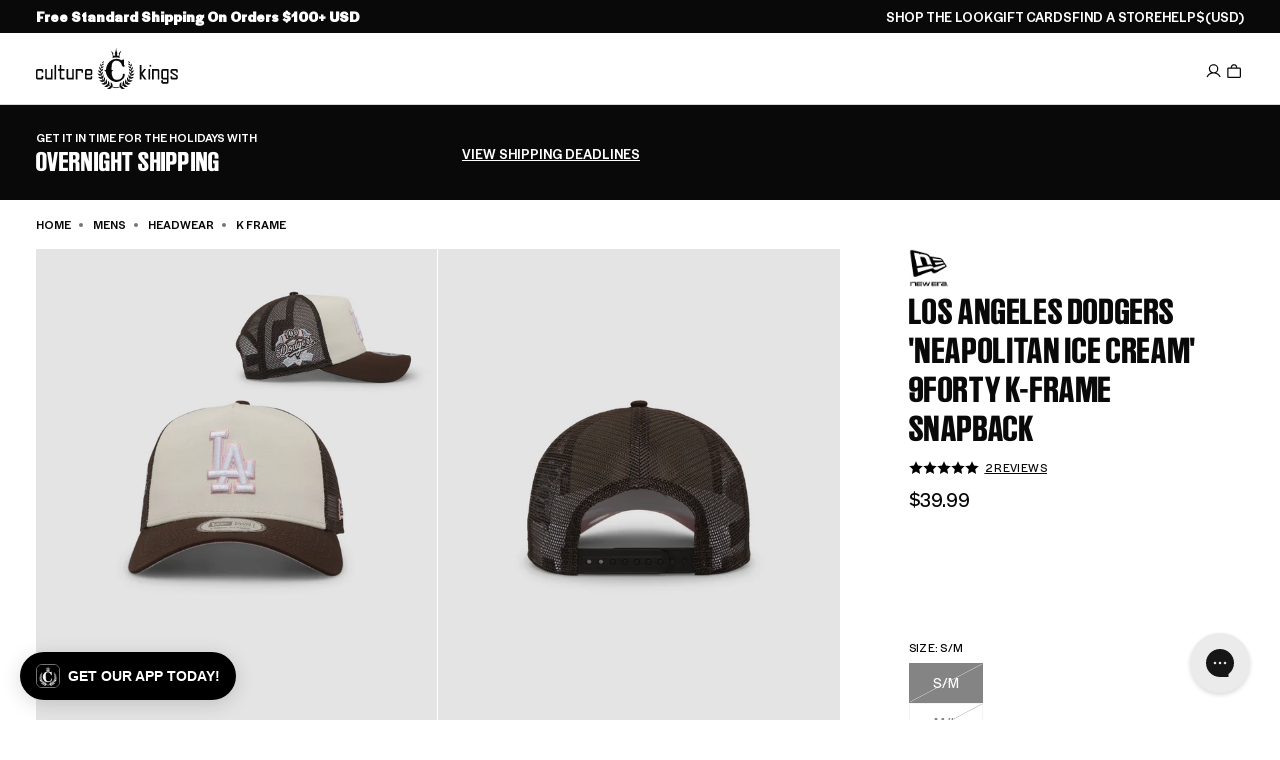

--- FILE ---
content_type: application/javascript
request_url: https://play.gotolstoy.com/widget-v2/f154dbfaf/chat-modal.CvByvB6p.js
body_size: 28452
content:
var Dn=Object.defineProperty,Ln=Object.defineProperties;var jn=Object.getOwnPropertyDescriptors;var et=Object.getOwnPropertySymbols;var Lt=Object.prototype.hasOwnProperty,jt=Object.prototype.propertyIsEnumerable;var gt=(n,t,s)=>t in n?Dn(n,t,{enumerable:!0,configurable:!0,writable:!0,value:s}):n[t]=s,me=(n,t)=>{for(var s in t||(t={}))Lt.call(t,s)&&gt(n,s,t[s]);if(et)for(var s of et(t))jt.call(t,s)&&gt(n,s,t[s]);return n},tt=(n,t)=>Ln(n,jn(t));var nt=(n,t)=>{var s={};for(var r in n)Lt.call(n,r)&&t.indexOf(r)<0&&(s[r]=n[r]);if(n!=null&&et)for(var r of et(n))t.indexOf(r)<0&&jt.call(n,r)&&(s[r]=n[r]);return s};var xe=(n,t,s)=>gt(n,typeof t!="symbol"?t+"":t,s);var D=(n,t,s)=>new Promise((r,o)=>{var a=c=>{try{i(s.next(c))}catch(d){o(d)}},l=c=>{try{i(s.throw(c))}catch(d){o(d)}},i=c=>c.done?r(c.value):Promise.resolve(c.value).then(a,l);i((s=s.apply(n,t)).next())});import{u as e,A as ue,h as M,q as an,y as R,k as Te,T as Qe}from"./vendor-preact.D9E1TqzR.js";import{b as $n,c as $t}from"./vendor-misc.ZYH4rFvn.js";import{e as X,u as ke,b as q,A as ln,g as cn,q as He,h as Me,i as Ce,l as Ht,p as St,j as It,k as Fe,a as Xe,r as Tt,t as dn,B as un,v as vt,w as mn,o as Hn,m as Vt,f as Vn,c as At,G as Bn,x as Kn,W as Gn,y as Wn,z as qn,C as hn,E as pt,F as zn,H as Yn,I as fn,n as Bt}from"./shop-assistant-signin-form.Cn8jK0X-.js";import{_ as Kt}from"./widget-loader.5jVK42o6.js";import{i as pe,u as Qn,l as Xn,D as Zn}from"./vendor-ai.D3njTvfr.js";import{u as lt,A as Ve,a as Pt,c as Jn,i as es,b as ts,d as ns,e as Gt}from"./modal-container.VSW_3W_X.js";import{a as Ge,u as gn}from"./vendor-query.DtfF_D-3.js";import{q as je,r as pn,l as De,X as Ct,s as ss,G as Mt,t as yn,u as rs,v as os,w as bn,x as xn,b as wn,P as Tn,m as as,y as ot,z as vn,D as Cn,E as ls,F as is,I as cs,J as ds}from"./vendor-icons.DrrGc7Se.js";import{u as us,a as ms,b as hs,S as st,F as fs,T as gs}from"./use-animation-job.DqLnHkiD.js";import{h as ps,j as kt,i as Nn}from"./env.utils.DlvONbZq.js";import{u as ys}from"./use-is-mobile.pdiEP55S.js";import{A as bs}from"./search-bar-widget-settings.CRdWFvpu.js";import{c as xs}from"./vendor-state.DeSQf65-.js";import{P as yt}from"./base-analytics.types.OYIZ72pM.js";const Ze=l=>{var i=l,{width:n=24,height:t=24,image:s,fallback:r,className:o="w-full h-full object-cover rounded-full"}=i,a=nt(i,["width","height","image","fallback","className"]);return s?e("img",me({src:s,alt:"Agent",width:n,height:t,className:o},a)):r||e("svg",tt(me({width:n,height:t,viewBox:"0 0 100 50",fill:"none",xmlns:"http://www.w3.org/2000/svg"},a),{children:[e("g",{transform:"translate(-56,6)",children:e("path",{d:"M78,50 C90,50 100,41 100,30 C100,19 90,10 78,10 L78,0 C66,10 56,19 56,30 C56,41 66,50 78,50 Z",fill:"currentColor"})}),e("g",{transform:"translate(56,-6)",children:e("path",{d:"M22,0 C10,0 0,9 0,20 C0,31 10,40 22,40 L22,50 C34,40 44,31 44,20 C44,9 34,0 22,0 Z",fill:"currentColor"})})]}))},it=({className:n})=>e("div",{className:$n("flex gap-1.5",n),children:[e("div",{className:"w-2 h-2 rounded-full bg-blue-400 animate-bounce",style:{animationDelay:"0ms"}}),e("div",{className:"w-2 h-2 rounded-full bg-blue-400 animate-bounce",style:{animationDelay:"150ms"}}),e("div",{className:"w-2 h-2 rounded-full bg-blue-400 animate-bounce",style:{animationDelay:"300ms"}}),e("style",{dangerouslySetInnerHTML:{__html:`
            @keyframes bounce {
              0%, 80%, 100% { transform: translateY(0); }
              40% { transform: translateY(-6px); }
            }
            .animate-bounce {
              animation: bounce 1.4s infinite ease-in-out;
            }
          `}})]}),ws=({agentImage:n})=>{const{isEmbed:t}=X();return e("div",{className:"flex items-start gap-3 justify-start",children:[e("div",{className:"w-8 h-8 rounded-full bg-white flex items-center justify-center flex-shrink-0",children:e(Ze,{image:n})}),e("div",{className:"max-w-fit",children:e("div",{className:`${t?"bg-gray-100":"bg-white"} py-3 px-4 rounded-[18px] break-words shadow-sm text-sm leading-[1.5] whitespace-pre-wrap text-gray-600`,children:e(it,{className:"flex gap-1.5"})})})]})},Ts=({message:n,retry:t})=>(console.debug(n),e("div",{className:"bg-white py-3 px-4 rounded-[18px] rounded-tl-[4px] shadow-sm text-red-500 text-sm flex flex-col gap-2",children:[e("div",{children:"I'm having trouble processing your request right now."}),e("button",{onClick:t,className:"bg-blue-500 text-white rounded px-3 py-1 text-xs font-medium self-start hover:bg-blue-600 transition-colors",type:"button",children:"Try Again"})]})),vs={marked:{name:"marked",version:"17.0.1",path:"/lib/marked.esm.js"},dompurify:{name:"dompurify",version:"3.3.0",path:"/dist/purify.es.mjs"},ai:{name:"ai",version:"5.0.29",path:"/dist/index.mjs"}},Cs="https://unpkg.com",Wt=3e3,bt=new Map;let qt=!0;function Ns(n){return`${Cs}/${n.name}@${n.version}${n.path}`}function Ss(n){return D(this,null,function*(){const t=Ns(n),s=new AbortController,r=setTimeout(()=>s.abort(),Wt);try{const o=yield fetch(t,{method:"HEAD",signal:s.signal});if(!o.ok)throw new Error(`CDN returned ${o.status}`);const a=import(t);let l;const i=new Promise((c,d)=>{l=setTimeout(()=>d(new Error("CDN import timed out")),Wt)});try{return yield Promise.race([a,i])}finally{clearTimeout(l)}}finally{clearTimeout(r)}})}function zt(n,t){return D(this,null,function*(){const s=bt.get(n);if(s)return s;const r=vs[n],o=D(this,null,function*(){if(!r||!qt)return t();try{const a=yield Ss(r);return console.debug(`[Tolstoy] Loaded ${n} from CDN`),a}catch(a){return console.debug(`[Tolstoy] CDN failed for ${n}, using local fallback`,a),qt=!1,t()}});return bt.set(n,o),o.catch(()=>{bt.delete(n)}),o})}let rt=null;const Is=()=>D(void 0,null,function*(){return rt||(rt=D(void 0,null,function*(){const[n,t]=yield Promise.all([zt("marked",()=>Kt(()=>import("./vendor-markdown.tRw9tMh-.js").then(s=>s.m),[])),zt("dompurify",()=>Kt(()=>import("./vendor-markdown.tRw9tMh-.js").then(s=>s.a),[]))]);return{marked:n.marked,DOMPurify:t.default}}).catch(n=>{throw rt=null,n})),rt}),Ke=({children:n})=>{const{track:t}=ke(),s=ue(null),[r,o]=M(""),a=an((l,i)=>{if(l&&l.includes("/products/")){const d=l.match(/\/products\/([^/?#]+)/),y=d?d[1]:"unknown";t(q.SHOP_ASSISTANT_RECOMMENDED_PRODUCT_CLICKED,{productHandle:y,linkText:i,productUrl:l,source:"text_link"})}},[t]);return R(()=>{let l=!1;return o(""),D(void 0,null,function*(){const{marked:c,DOMPurify:d}=yield Is();if(l)return;const y=c.parse(n,{gfm:!0,breaks:!0}),T=d.sanitize(y,{ADD_ATTR:["target","rel","class"]}),S=document.createElement("div");S.innerHTML=T,S.querySelectorAll("a").forEach(C=>{C.setAttribute("target","_blank"),C.setAttribute("rel","noopener noreferrer"),C.classList.add("text-blue-500")}),S.querySelectorAll("img").forEach(C=>{C.classList.add("mt-2","max-w-full","rounded-md")}),l||o(S.innerHTML)}),()=>{l=!0}},[n]),R(()=>{const l=s.current;if(!l)return;const i=c=>{const y=c.target.closest("a");y&&a(y.href,y.textContent||"")};return l.addEventListener("click",i),()=>l.removeEventListener("click",i)},[a]),r?e("div",{ref:s,dangerouslySetInnerHTML:{__html:r},style:{fontFamily:"inherit"}}):e("div",{ref:s,style:{fontFamily:"inherit"},children:n})},As=({content:n})=>{const{chatModalSettings:t}=X(),s=t.userMessageColor,r=t.userMessageFontColor;return e("div",{className:"flex items-start gap-3 justify-end",children:[e("div",{className:"max-w-[min(85%,700px)]",children:e("div",{className:"pt-4 pb-0 px-4 rounded-[18px] break-words shadow-sm text-sm leading-[1.5] whitespace-pre-wrap rounded-tr-md ml-auto",style:me({backgroundColor:s,color:r},t.fontStyle&&{fontFamily:t.fontStyle}),children:e(Ke,{children:n})})}),e("div",{className:"w-8 h-8 rounded-full bg-gray-100 text-gray-400 flex items-center justify-center font-medium text-sm flex-shrink-0",style:me({color:r,backgroundColor:s},t.fontStyle&&{fontFamily:t.fontStyle}),children:"You"})]})};class Ps{constructor(t){xe(this,"httpClient");this.httpClient=new ln(cn()+t)}getProductsAnalysis(t){return D(this,null,function*(){return yield this.httpClient.post("/get-products-analysis",{body:t})})}getProducts(t){return D(this,null,function*(){return yield this.httpClient.post("/get-products",{body:t})})}}const ct=new Ps("/api/products"),Sn=(n,t=!0)=>{const{data:s,isLoading:r,error:o}=Ge({queryKey:["product",n],queryFn:()=>D(void 0,null,function*(){var l;if(!n)return null;const a=yield ct.getProducts({productIds:[n]});return(l=a==null?void 0:a.products)==null?void 0:l[0]}),enabled:t&&!!n});return{product:s,isLoading:r,error:o}},Ms=(n,t=!0)=>{const{data:s,isLoading:r,error:o}=Ge({queryKey:["products",n],queryFn:()=>D(void 0,null,function*(){const l=(yield ct.getProducts({productIds:n})).products,i=l.reduce((c,d)=>(c[d.externalProductId]=d,c),{});return{products:l,productsMap:i}}),enabled:t&&n.length>0});return{products:(s==null?void 0:s.products)||[],productsMap:(s==null?void 0:s.productsMap)||{},isLoading:r,error:o}},ve=n=>{const t=[];for(const s of n.parts)s.type==="text"&&t.push(s.text);return t.join(`
`)},ye=n=>{const t="tool-",s=n.type.startsWith(t)?n.type.slice(t.length):n.type;let r;switch(n.state){case"input-available":case"input-streaming":r="call";break;case"output-available":case"output-error":r="result";break}return{toolName:s,toolCallId:n.toolCallId,state:r,args:n.input,result:n.output}},Yt=(n,t,s)=>{var o,a,l,i,c,d,y,T,S;const r=n.variants.find(C=>{var x;return(x=C.selectedOptions)==null?void 0:x.some(P=>P.name===t&&P.value===s)});if(!r)return(i=(l=(a=(o=n.media)==null?void 0:o[0])==null?void 0:a.previewUrl)!=null?l:n.featuredMediaPreviewUrl)!=null?i:null;if((c=n.media)!=null&&c.length){const C=n.media.find(x=>{var P;return r.externalMediaId&&x.externalMediaId===r.externalMediaId||((P=x.mediaToVariant)==null?void 0:P.includes(r.externalVariantId))});if(C!=null&&C.previewUrl)return C.previewUrl}return(S=(T=(y=(d=n.media)==null?void 0:d[0])==null?void 0:y.previewUrl)!=null?T:n.featuredMediaPreviewUrl)!=null?S:null},ks=n=>{const t=n.state==="result"?n.result:null;if(!t||n.toolName!=="addToCart"&&n.toolName!=="addToCartTool")return null;const s=t.action==="add_to_cart_blocked";return{productId:t.productId,variantId:t.variantId,quantity:t.quantity||1,productTitle:t.productTitle||"Product",message:t.message||(s?t.error||"This product is in preview mode - browse our full catalog to purchase.":`Adding ${t.quantity||1} item${(t.quantity||1)>1?"s":""} to cart...`),isBlocked:s,error:t.error,reason:t.reason}},Es=({message:n})=>{const[t,s]=M(!1),[r,o]=M(!1),[a,l]=M({}),[i,c]=M(null),[d,y]=M(null),[T,S]=M(null),C=ue(null),{handleAddToCart:x,handleRemoveFromCart:P}=lt(),{chatModalSettings:m}=X();R(()=>{if(!T)return;const f=I=>{C.current&&!C.current.contains(I.target)&&S(null)};return document.addEventListener("mousedown",f),()=>document.removeEventListener("mousedown",f)},[T]);const w=(()=>{if(!(n!=null&&n.parts))return null;for(const f of n.parts){if(!pe(f))continue;const I=ye(f),p=ks(I);if(p)return p}return null})(),{product:b,isLoading:U}=Sn(w==null?void 0:w.productId);R(()=>{if(b&&b.variants.length>0){let f=b.variants.find(I=>I.externalVariantId===(w==null?void 0:w.variantId));if(f&&f.inventoryQuantity!==null&&f.inventoryQuantity<=0&&(f=b.variants.find(I=>I.inventoryQuantity===null||I.inventoryQuantity>0)),f||(f=b.variants.find(I=>I.inventoryQuantity===null||I.inventoryQuantity>0)),f&&f.selectedOptions){const I={};f.selectedOptions.forEach(p=>{I[p.name]=p.value}),l(I),c(f.externalVariantId)}}},[b,w==null?void 0:w.variantId]),R(()=>{if(b&&Object.keys(a).length>0){const f=b.variants.find(I=>{var p;return(p=I.selectedOptions)==null?void 0:p.every(N=>a[N.name]===N.value)});f&&c(f.externalVariantId)}},[a,b]);const Z=(f,I)=>{l(p=>tt(me({},p),{[f]:I}))},v=f=>{var B;if(!b||!b.variants.length||!((B=b.options)!=null&&B.length))return[];const I=b.options.find(O=>O.name===f);if(!I)return[];const p=Object.entries(a).filter(([O])=>O!==f),N=new Map;return I.values.forEach(O=>{N.set(O,!1)}),b.variants.forEach(O=>{if(!O.selectedOptions||!p.every(([z,G])=>{var re;const V=(re=O.selectedOptions)==null?void 0:re.find(he=>he.name===z);return(V==null?void 0:V.value)===G}))return;const u=O.selectedOptions.find(z=>z.name===f);if(!u)return;const H=O.inventoryQuantity===null||O.inventoryQuantity>0;N.get(u.value)!==!0&&N.set(u.value,H)}),Array.from(N.entries()).map(([O,J])=>({value:O,isAvailable:J}))},ee=()=>D(void 0,null,function*(){if(!(!w||!i)){o(!0);try{if(b){const f=b.variants.findIndex(I=>I.externalVariantId===i);yield x(b,f>=0?f:0)}else{const f={externalProductId:w.productId,title:w.productTitle,variants:[{externalVariantId:i}]};yield x(f,0)}s(!0),y({type:"success",message:`${w.productTitle} has been added to your cart. Refresh the page to see the updated cart.`})}catch(f){y({type:"error",message:"Failed to add item to cart. Please try again."})}finally{o(!1)}}}),oe=()=>D(void 0,null,function*(){if(i){o(!0);try{yield P(i),s(!1),y({type:"cancelled",message:`${(w==null?void 0:w.productTitle)||"Item"} has been removed from your cart`})}catch(f){y({type:"error",message:"Failed to remove item from cart. Please try again."})}finally{o(!1)}}});return!w||w.isBlocked?e(Ke,{children:ve(n)}):e("div",{className:"flex flex-col gap-4",style:m.fontStyle?{fontFamily:m.fontStyle}:{},children:e("div",{className:"p-4 bg-blue-50 border border-blue-200 rounded-lg",style:m.fontStyle?{fontFamily:m.fontStyle}:{},children:[e("div",{className:"flex items-center gap-3 mb-3",children:[e("div",{className:"w-10 h-10 bg-blue-100 rounded-full flex items-center justify-center",children:e(je,{className:"w-5 h-5 text-blue-600"})}),e("div",{style:m.fontStyle?{fontFamily:m.fontStyle}:{},children:[e("h3",{className:"font-medium text-blue-900",children:w.productTitle}),e("p",{className:"text-sm text-blue-700",children:["Quantity: ",w.quantity]})]})]}),U&&e("div",{className:"flex items-center justify-center py-2 mb-3",children:[e("div",{className:"w-4 h-4 border-2 border-blue-600 border-t-transparent rounded-full animate-spin mr-2"}),e("span",{className:"text-sm text-blue-700",children:"Loading product details..."})]}),b&&b.options&&b.variants.length>1&&e("div",{className:"space-y-3 mb-4",children:b.options.filter(f=>f.name!=="Title"&&f.values[0]!=="Default Title").map(f=>{const I=v(f.name),p=T===f.name,N=a[f.name]||"",B=N?Yt(b,f.name,N):null,O=I.find(u=>u.value===N),J=O&&!O.isAvailable;return e("div",{className:"relative",ref:p?C:void 0,children:[e("label",{id:`label-${f.id}`,className:"block text-sm font-medium text-blue-900 mb-1",style:m.fontStyle?{fontFamily:m.fontStyle}:{},children:f.name}),e("button",{type:"button",onClick:()=>S(p?null:f.name),onKeyDown:u=>{u.key==="Escape"&&p&&S(null)},disabled:r,"aria-label":`Select ${f.name}: ${N||"none selected"}${J?" (sold out)":""}`,"aria-expanded":p,"aria-haspopup":"listbox","aria-labelledby":`label-${f.id}`,className:"w-full text-sm rounded-md border border-blue-300 bg-white px-3 py-2 focus:border-blue-500 focus:outline-none focus:ring-1 focus:ring-blue-500 disabled:opacity-50 disabled:cursor-not-allowed flex items-center justify-between gap-2",style:m.fontStyle?{fontFamily:m.fontStyle}:{},children:[e("div",{className:"flex items-center gap-2 min-w-0",children:[B&&e("img",{src:B,alt:N,className:`w-6 h-6 rounded object-cover flex-shrink-0 ${J?"opacity-50 grayscale":""}`}),e("span",{className:`truncate text-left ${J?"text-gray-400":""}`,children:N||"Select..."}),J&&e("span",{className:"text-xs text-red-500 font-medium flex-shrink-0",children:"Sold Out"})]}),e(pn,{className:`w-4 h-4 flex-shrink-0 text-blue-600 transition-transform ${p?"rotate-180":""}`})]}),p&&e("div",{role:"listbox","aria-label":`${f.name} options`,className:"absolute z-10 mt-1 w-full bg-white border border-blue-200 rounded-md shadow-lg max-h-48 overflow-y-auto",onKeyDown:u=>{u.key==="Escape"&&S(null)},children:I.map(({value:u,isAvailable:H})=>{const se=Yt(b,f.name,u),z=N===u,G=!H;return e("button",{type:"button",role:"option","aria-selected":z,"aria-disabled":G,"aria-label":`${u}${G?" (sold out)":""}`,onClick:()=>{G||(Z(f.name,u),S(null))},className:`w-full px-3 py-2 text-sm text-left flex items-center gap-2 transition-colors ${G?"cursor-not-allowed bg-gray-50":"hover:bg-blue-50"} ${z&&!G?"bg-blue-100 font-medium":""}`,style:m.fontStyle?{fontFamily:m.fontStyle}:{},children:[se&&e("img",{src:se,alt:u,className:`w-8 h-8 rounded object-cover flex-shrink-0 ${G?"opacity-50 grayscale":""}`}),e("span",{className:`truncate ${G?"text-gray-400":""}`,children:u}),G&&e("span",{className:"text-xs text-red-500 font-medium ml-auto flex-shrink-0",children:"Sold Out"}),z&&!G&&e(De,{className:"w-4 h-4 text-blue-600 ml-auto flex-shrink-0"})]},u)})})]},f.id)})}),d&&e("div",{className:`flex items-center gap-2 p-2 rounded-lg text-sm mb-3 ${d.type==="success"?"bg-green-50 text-green-700":d.type==="cancelled"?"bg-gray-50 text-gray-700":"bg-red-50 text-red-700"}`,style:m.fontStyle?{fontFamily:m.fontStyle}:{},children:[d.type==="success"&&e(De,{className:"w-4 h-4"}),d.type==="cancelled"&&e(Ct,{className:"w-4 h-4"}),d.type==="error"&&e(ss,{className:"w-4 h-4"}),e("span",{children:d.message})]}),e("div",{className:"flex gap-2",children:[e("button",{type:"button",onClick:oe,disabled:r||U,"aria-label":"Cancel adding to cart",className:"flex-1 px-3 py-2 text-sm font-medium text-gray-700 bg-white border border-gray-300 rounded-md hover:bg-gray-50 disabled:opacity-50 disabled:cursor-not-allowed transition-colors flex items-center justify-center gap-2",style:m.fontStyle?{fontFamily:m.fontStyle}:{},children:[e(Ct,{className:"w-4 h-4","aria-hidden":"true"}),"Cancel"]}),e("button",{type:"button",onClick:ee,disabled:r||U||!i,"aria-label":t?"Add to cart again":"Confirm add to cart",className:"flex-1 px-3 py-2 text-sm font-medium text-white bg-blue-600 border border-blue-600 rounded-md hover:bg-blue-700 disabled:opacity-50 disabled:cursor-not-allowed transition-colors flex items-center justify-center gap-2",style:m.fontStyle?{fontFamily:m.fontStyle}:{},children:r?e(Te,{children:[e("div",{className:"w-4 h-4 border-2 border-white border-t-transparent rounded-full animate-spin","aria-hidden":"true"}),"Adding..."]}):t?e(Te,{children:[e(je,{className:"w-4 h-4","aria-hidden":"true"}),"Add again"]}):e(Te,{children:[e(je,{className:"w-4 h-4","aria-hidden":"true"}),"Confirm"]})})]})]})})},Os=n=>{const t=n.state==="result"?n.result:null;return!t||n.toolName!=="getCouponTool"&&n.toolName!=="getCoupon"?null:t},_s=({message:n})=>{const{chatModalSettings:t}=X(),{track:s}=ke(),[r,o]=M(!1),{openModal:a}=He(),{isAuthenticated:l}=Me(),i=(()=>{for(const d of n.parts){if(!pe(d))continue;const y=ye(d),T=Os(y);if(T)return T}return null})();if(!i||!i.couponId||!i.code)return e(Ke,{children:ve(n)});const c=()=>D(void 0,null,function*(){yield navigator.clipboard.writeText(i.code),o(!0),setTimeout(()=>o(!1),5e3),s(q.SHOP_ASSISTANT_COUPON_CLICKED,{couponId:i.couponId,couponCode:i.code})});return e("div",{className:"flex flex-col gap-3",style:t.fontStyle?{fontFamily:t.fontStyle}:{},children:[e("div",{className:"p-3 rounded-md bg-gradient-to-r from-green-50 to-green-100 border border-green-200",children:e("div",{className:"flex items-center justify-between gap-4",children:[e("div",{className:"flex items-center gap-2",children:[e(Mt,{className:"w-4 h-4 text-green-800"}),e("div",{children:[e("div",{className:"text-sm font-medium text-green-800",style:t.fontStyle?{fontFamily:t.fontStyle}:{},children:i.displayText||"Special Offer!"}),i.discount&&i.discount>0?e("div",{className:"text-xs text-green-700",style:t.fontStyle?{fontFamily:t.fontStyle}:{},children:["Save ",i.discount,"% off"]}):null]})]}),l?e("button",{onClick:c,className:"px-3 py-1 bg-white rounded-md text-sm text-green-800 transition-colors disabled:cursor-not-allowed disabled:opacity-50 flex items-center gap-2 border border-green-200",title:"Click to copy code",style:t.fontStyle?{fontFamily:t.fontStyle}:{},children:[i.code,r?e(De,{className:"w-3 h-3 text-green-800"}):e(yn,{className:"w-3 h-3 text-green-800"})]}):e("button",{onClick:()=>a({type:Ve.signIn}),className:"px-3 py-1 bg-white rounded-md text-sm text-green-800 transition-colors disabled:cursor-not-allowed disabled:opacity-50 flex items-center gap-2 border border-green-200",style:t.fontStyle?{fontFamily:t.fontStyle}:{},children:"Sign in first to copy code"})]})}),ve(n)?e(Ke,{children:ve(n)}):null]})},Qt={addToCartTool:Es,getCouponTool:_s},le={SUBMITTED:"submitted",STREAMING:"streaming",READY:"ready",ERROR:"error"},Rs=({onClose:n})=>{const{appKey:t,appUrl:s}=Ce(),{isLoading:r}=Me(),[o,a]=M(!1);return e("div",{className:"mt-4 p-4 bg-white border border-gray-200 rounded-lg",children:[e("div",{className:"flex items-center justify-between mb-4",children:[e("h3",{className:"text-sm font-semibold text-gray-900",children:"Sign in to continue"}),n&&e("button",{onClick:n,className:"text-gray-400 hover:text-gray-600 text-xl leading-none p-1",children:"×"})]}),r?e("div",{className:"flex flex-col items-center justify-center py-8 space-y-4",children:[e("div",{className:"animate-spin rounded-full h-8 w-8 border-b-2 border-blue-500"}),e("p",{className:"text-sm text-gray-600",children:"Signing in..."})]}):o?e("div",{className:"space-y-4",children:[e("button",{onClick:()=>a(!1),className:"text-blue-500 text-sm self-start",children:"← Back"}),e(Ht,{onSignInWithEmail:()=>{},appKey:t,appUrl:s,showEmailForm:!0})]}):e(Ht,{onSignInWithEmail:()=>{a(!0)},appKey:t,appUrl:s})]})},Us=({onClose:n,tryonSettings:t})=>{const[s,r]=M(!1);return s?e(Rs,{onClose:()=>r(!1)}):e("div",{className:"border border-gray-200/30 p-5 mt-4 shadow-lg rounded-xl",style:{backgroundColor:"#e8e0d980"},children:[e("div",{className:"flex items-center gap-3 mb-4",children:[e("div",{className:"w-9 h-9 bg-gray-100/80 rounded-full flex items-center justify-center",style:{backgroundColor:"#ccbdb366"},children:e("svg",{className:"w-4 h-4 text-gray-600",fill:"none",stroke:"currentColor",viewBox:"0 0 24 24",strokeWidth:2,children:e("path",{strokeLinecap:"round",strokeLinejoin:"round",d:"M4.318 6.318a4.5 4.5 0 000 6.364L12 20.364l7.682-7.682a4.5 4.5 0 00-6.364-6.364L12 7.636l-1.318-1.318a4.5 4.5 0 00-6.364 0z"})})}),e("div",{className:"flex-1",children:[e("h4",{className:"font-semibold text-gray-900 text-sm mb-1",style:{fontFamily:"Inter"},children:"Want to save your try-on?"}),e("p",{className:"text-xs leading-relaxed",style:{fontFamily:"Inter",color:"#7c706a"},children:t.signInPromptText||"Sign in to save this look for next time, keep your measurements, and get personalized recommendations."})]})]}),e("div",{className:"flex items-center gap-3",children:[e("button",{onClick:()=>r(!0),className:"flex-1 hover:bg-gray-800 text-white font-medium shadow-md border border-gray-900/20 transition-all duration-200 hover:shadow-lg px-4 py-2 text-sm rounded-md inline-flex items-center justify-center gap-2",style:{fontFamily:"Inter",backgroundColor:"#e8e0d9"},children:[e("svg",{className:"w-3 h-3",fill:"none",stroke:"currentColor",viewBox:"0 0 24 24",style:{color:"#39312d"},children:e("path",{strokeLinecap:"round",strokeLinejoin:"round",strokeWidth:2,d:"M16 7a4 4 0 11-8 0 4 4 0 018 0zM12 14a7 7 0 00-7 7h14a7 7 0 00-7-7z"})}),e("span",{style:{color:"#39312d"},children:t.signInButtonLabel||"Sign in & Save"})]}),e("button",{onClick:n,className:"text-xs hover:text-gray-600 transition-colors px-2 py-2",style:{fontFamily:"Inter",color:"#7c706ab3"},children:"Not now"})]})]})},Fs=({toolCallId:n,sessionId:t})=>{const[s,r]=M("none"),{track:o}=ke();return R(()=>{o(q.SHOP_ASSISTANT_TRYON_FEEDBACK_SHOWN,{toolCallId:n,sessionId:t})},[n,t,o]),{feedbackState:s,submitFeedback:l=>{r(l);const i=l==="up"?q.SHOP_ASSISTANT_TRYON_FEEDBACK_THUMBS_UP:q.SHOP_ASSISTANT_TRYON_FEEDBACK_THUMBS_DOWN;o(i,{toolCallId:n,sessionId:t})}}},Ds=({toolCallId:n,sessionId:t})=>{const{feedbackState:s,submitFeedback:r}=Fs({toolCallId:n,sessionId:t}),{chatModalSettings:o}=X();return e("div",{className:"mt-2 flex items-center justify-center gap-2",style:o.fontStyle?{fontFamily:o.fontStyle}:{},children:[e("span",{className:"text-xs text-gray-600",children:"Rate This Try-On"}),e("div",{className:"flex items-center gap-1.5",children:[e("button",{onClick:()=>r("up"),disabled:s!=="none",className:`
            flex items-center justify-center w-7 h-7 rounded-full border transition-all
            ${s==="up"?"bg-green-100 border-green-500 text-green-600":s==="none"?"bg-white border-gray-300 text-gray-600 hover:bg-gray-50 hover:border-gray-400":"bg-white border-gray-300 text-gray-300 cursor-not-allowed"}
          `,"aria-label":"Thumbs up",children:e(rs,{className:"w-3.5 h-3.5"})}),e("button",{onClick:()=>r("down"),disabled:s!=="none",className:`
            flex items-center justify-center w-7 h-7 rounded-full border transition-all
            ${s==="down"?"bg-red-100 border-red-500 text-red-600":s==="none"?"bg-white border-gray-300 text-gray-600 hover:bg-gray-50 hover:border-gray-400":"bg-white border-gray-300 text-gray-300 cursor-not-allowed"}
          `,"aria-label":"Thumbs down",children:e(os,{className:"w-3.5 h-3.5"})})]})]})},Ye=["Adding that designer color finish","Tailoring the perfect fit just for you","Making sure it sits just right","Styling it to perfection","Curating your signature style","Adjusting the virtual stitching","Adding those designer finishing touches","Scanning your virtual measurements","Mapping the garment to your silhouette","Adjusting the digital draping","Perfecting the virtual fit","Analyzing your style preferences","Matching with your digital wardrobe","Syncing with your virtual closet","Rendering fabric details","Fine-tuning the seam alignment"],Ls=["Refining skin tones","Smoothing fabric textures","Enhancing lighting details","Perfecting color balance","Adding professional touches","Polishing the final look","Sharpening style details","Balancing shadows and highlights"],js=["Bringing your look to life","Adding natural movement","Creating fluid motion","Animating fabric flow","Adding realistic physics","Generating smooth transitions","Crafting cinematic magic","Rendering your runway moment"],In=()=>e("span",{className:"ml-1 inline-flex",children:[e("span",{className:"animate-bounce delay-0",children:"."}),e("span",{className:"animate-bounce delay-150",children:"."}),e("span",{className:"animate-bounce delay-300",children:"."})]}),Xt=({messages:n,type:t})=>{const[s,r]=M(()=>Math.floor(Math.random()*n.length));R(()=>{const l=setInterval(()=>{r(i=>{let c=Math.floor(Math.random()*n.length);for(;n.length>1&&c===i;)c=Math.floor(Math.random()*n.length);return c})},2500);return()=>clearInterval(l)},[n]);const o=t==="enhance"?"from-purple-500 via-pink-500 to-purple-500":"from-emerald-500 via-teal-500 to-emerald-500",a=t==="enhance"?"shadow-purple-500/50":"shadow-emerald-500/50";return e("div",{className:"absolute inset-0 z-20 flex flex-col items-center justify-center overflow-hidden rounded-md",children:[e("div",{className:"absolute inset-0 bg-black/60 backdrop-blur-sm"}),e("div",{className:"absolute inset-0 opacity-30",children:e("div",{className:`absolute inset-0 bg-gradient-to-r ${o} animate-pulse`,style:{maskImage:"linear-gradient(to bottom, transparent 20%, black 50%, transparent 80%)",WebkitMaskImage:"linear-gradient(to bottom, transparent 20%, black 50%, transparent 80%)"}})}),e("div",{className:"absolute inset-0 opacity-20",style:{background:"linear-gradient(90deg, transparent, rgba(255,255,255,0.4), transparent)",animation:"shimmer 2s infinite"}}),e("div",{className:"relative z-10 flex flex-col items-center gap-4 px-6 text-center",children:[e("div",{className:`relative rounded-full bg-black/40 p-4 shadow-lg ${a}`,children:[t==="enhance"?e(wn,{className:"h-8 w-8 text-white animate-pulse"}):e(Tn,{className:"h-8 w-8 text-white animate-pulse"}),e("div",{className:"absolute inset-0 animate-spin",style:{animationDuration:"3s"},children:e("div",{className:`absolute -top-1 left-1/2 h-2 w-2 -translate-x-1/2 rounded-full bg-gradient-to-r ${o}`})}),e("div",{className:"absolute inset-0 animate-spin",style:{animationDuration:"4s",animationDirection:"reverse"},children:e("div",{className:`absolute top-1/2 -right-1 h-1.5 w-1.5 -translate-y-1/2 rounded-full bg-gradient-to-r ${o}`})})]}),e("div",{className:"h-1 w-32 overflow-hidden rounded-full bg-white/20",children:e("div",{className:`h-full w-full bg-gradient-to-r ${o}`,style:{animation:"loading-bar 1.5s ease-in-out infinite"}})}),e("p",{className:"text-sm font-medium text-white/90 transition-opacity duration-300",children:[n[s],e(In,{})]})]}),e("style",{children:`
        @keyframes shimmer {
          0% { transform: translateX(-100%); }
          100% { transform: translateX(100%); }
        }
        @keyframes loading-bar {
          0% { transform: translateX(-100%); }
          50% { transform: translateX(0%); }
          100% { transform: translateX(100%); }
        }
      `})]})},$s=()=>{const[n,t]=M(()=>Math.floor(Math.random()*Ye.length)),{chatModalSettings:s}=X();return R(()=>{const r=setInterval(()=>{t(o=>{let a=Math.floor(Math.random()*Ye.length);for(;Ye.length>1&&a===o;)a=Math.floor(Math.random()*Ye.length);return a})},3e3);return()=>clearInterval(r)},[]),e("div",{style:s.fontStyle?{fontFamily:s.fontStyle}:{},children:[Ye[n],e(In,{})]})},Hs=({toolInvocation:n,messageParts:t})=>{var W,L,Ie,Re;const{appKey:s,appUrl:r}=Ce(),{isAuthenticated:o}=Me(),{skills:a,isEmbed:l}=X(),{sessionId:i}=St(),{track:c}=ke(),{customerInfo:d}=It(),y=(W=d==null?void 0:d.hasConsentedToShare)!=null?W:!1,T=a.find(E=>E.type===Fe.VirtualTryOn),S=ys(),[C,x]=M(!1),[P,m]=M(!1),[w,b]=M(null),{isAnimating:U,animationError:Z,animatedResult:v,startAnimation:ee}=us(),[oe,f]=M(!1),[I,p]=M(0),[N,B]=M(!1),[O,J]=M(null),u=(L=n.result)==null?void 0:L.shopperMediaId,H=(Ie=n.result)==null?void 0:Ie.imageUrl,{enhancedTryonsByTryonId:se,addEnhancedTryon:z,getEnhancedTryons:G}=ms(),V=u?se[u]||[]:[],re=ue(null),{animatedTryonsByTryonId:he,addAnimatedTryon:ae,getAnimatedTryons:h}=hs(),_=u?he[u]||[]:[],j=ue(null);R(()=>{if(!u||re.current===u)return;if(G(u).length>0){re.current=u;return}re.current=u,st.getEnhancedTryons({parentMediaId:u}).then(Y=>{for(const te of Y)z(u,te)}).catch(Y=>{console.error("Failed to fetch enhanced tryons from backend:",Y)})},[u,z,G]),R(()=>{if(!u||j.current===u)return;if(h(u).length>0){j.current=u;return}j.current=u,st.getAnimatedTryons({parentMediaId:u}).then(Y=>{for(const te of Y)ae(u,te)}).catch(Y=>{console.error("Failed to fetch animated tryons from backend:",Y)})},[u,ae,h]);const $=[{type:"original",imageUrl:H,id:"original"},...V.map(E=>({type:"enhanced",imageUrl:E.mediaUrl,id:E.id,shopperMedia:E})),..._.map(E=>{var Y;return{type:"animated",imageUrl:((Y=E.metadata)==null?void 0:Y.posterUrl)||H,videoUrl:E.mediaUrl,id:E.id,shopperMedia:E}})],k=$[I],ie=(k==null?void 0:k.type)==="enhanced"&&u?`${ps()}/share?id=${k.id}&appUrl=${r}`:null,Ee=()=>D(void 0,null,function*(){if(!u){b("Tryon ID not available");return}c(q.SHOP_ASSISTANT_TRYON_TOUCH_UP_CLICKED,{tryonId:u,sessionId:i}),m(!0),b(null);try{const E=yield gs.enhanceTryon({shopperMediaId:u,appKey:s,appUrl:r});z(u,E);const te=G(u).length;p(te),c(q.SHOP_ASSISTANT_TRYON_TOUCH_UP_COMPLETED,{tryonId:u,enhancedTryonId:E.id,sessionId:i}),yield st.reviewMedia({shopperMediaId:E.id,appUrl:r,type:"enhanced",publishConsent:y})}catch(E){console.error("Error enhancing tryon:",E),b("Failed to enhance image. Please try again."),c(q.SHOP_ASSISTANT_TRYON_TOUCH_UP_FAILED,{tryonId:u,error:E instanceof Error?E.message:String(E),sessionId:i})}finally{m(!1)}}),Oe=()=>D(void 0,null,function*(){if(!u)return;const E=(k==null?void 0:k.type)==="enhanced"?k.id:u;c(q.SHOP_ASSISTANT_TRYON_ANIMATE_CLICKED,{tryonId:u,enhancedTryonId:(k==null?void 0:k.type)==="enhanced"?k.id:void 0,sessionId:i}),yield ee(E,s,r)});R(()=>{if(!v||!u)return;ae(u,v);const E=h(u),Y=1+V.length+E.length-1;p(Y),c(q.SHOP_ASSISTANT_TRYON_ANIMATE_COMPLETED,{tryonId:u,animatedTryonId:v.id,sessionId:i}),st.reviewMedia({shopperMediaId:v.id,appUrl:r,type:"animated",publishConsent:y}).catch(te=>{console.error("Error reviewing animated media:",te)})},[v,u,ae,h,V.length,c,i,r,y]),R(()=>{!Z||!u||c(q.SHOP_ASSISTANT_TRYON_ANIMATE_FAILED,{tryonId:u,error:Z,sessionId:i})},[Z]);const Be=()=>D(void 0,null,function*(){if(ie){c(q.SHOP_ASSISTANT_TRYON_SHARE_CLICKED,{tryonId:u,sessionId:i});try{yield navigator.clipboard.writeText(ie),c(q.SHOP_ASSISTANT_TRYON_SHARE_COPIED,{tryonId:u,sessionId:i}),f(!0),setTimeout(()=>f(!1),2e3)}catch(E){console.error("Failed to copy share link:",E),window.open(ie,"_blank")}}}),_e=()=>{p(E=>Math.max(0,E-1))},Ne=()=>{p(E=>Math.min($.length-1,E+1))};if(R(()=>{n.toolName==="tryonTool"&&n.state==="result"&&n.result.success&&!o&&(T!=null&&T.skipSignIn)&&x(!0)},[n,o,T]),R(()=>{var E,Y;if(n.toolName==="tryonTool"&&n.state==="result"&&((E=n.result)!=null&&E.success)&&t){for(const te of t)if(pe(te)){const Ae=ye(te);if(Ae.toolName==="sizingTool"&&Ae.state==="result"&&((Y=Ae.result)!=null&&Y.success)){const{recommended_size:fe,secondary_size:ce}=Ae.result;if(fe){J({recommended_size:fe,secondary_size:ce});break}}}}},[n,t]),n.toolName==="tryonTool"&&n.state==="call")return e($s,{});if(n.toolName==="tryonTool"&&n.state==="result"){const E=(k==null?void 0:k.imageUrl)||H,Y=$.length>1,te=I===0,Ae=(k==null?void 0:k.type)==="enhanced",fe=(k==null?void 0:k.type)==="animated";if(!n.result.success||!H){const ce=((Re=n.result)==null?void 0:Re.message)||"The try-on could not be generated. Please try again with a different photo.";return e("div",{className:"rounded-lg border border-gray-200 bg-gray-50 p-4",children:e("p",{className:"text-sm text-gray-600",children:ce})})}return e(Te,{children:[e("div",{className:"relative",children:[w&&e("div",{className:"mb-2 text-center text-sm text-red-500",children:w}),Z&&e("div",{className:"mb-2 text-center text-sm text-red-500",children:Z}),e("div",{className:"relative",children:[Y&&I>0&&e("button",{onClick:_e,className:"absolute left-2 top-1/2 -translate-y-1/2 z-10 w-8 h-8 rounded-full bg-black/60 backdrop-blur-sm border border-white/20 hover:bg-black/80 flex items-center justify-center transition-all",children:e(bn,{className:"w-5 h-5 text-white"})}),Y&&I<$.length-1&&e("button",{onClick:Ne,className:"absolute right-2 top-1/2 -translate-y-1/2 z-10 w-8 h-8 rounded-full bg-black/60 backdrop-blur-sm border border-white/20 hover:bg-black/80 flex items-center justify-center transition-all",children:e(xn,{className:"w-5 h-5 text-white"})}),P&&e(Xt,{messages:Ls,type:"enhance"}),U&&e(Xt,{messages:js,type:"animate"}),fe&&(k==null?void 0:k.type)==="animated"&&k.videoUrl?e("video",{src:k.videoUrl,poster:E,autoPlay:!0,loop:!0,muted:!0,playsInline:!0,className:`rounded-md object-cover ${l?"max-w-xl":"max-w-full"} ${S?"cursor-pointer":""}`,onClick:S?()=>B(!0):void 0}):e("img",{src:E,alt:te?"Tryon result":Ae?"Enhanced tryon result":"Animated tryon",className:`rounded-md object-cover ${l?"max-w-xl":"max-w-full"} ${S?"cursor-pointer":""}`,onClick:S?()=>B(!0):void 0}),(O==null?void 0:O.recommended_size)&&e("div",{className:"absolute bottom-4 left-1/2 transform -translate-x-1/2 bg-black/70 backdrop-blur-sm text-white px-6 py-1.5 rounded-lg text-sm font-medium shadow-lg whitespace-nowrap",style:{backdropFilter:"blur(4px)",minWidth:"200px"},children:["Recommended Size: ",O.recommended_size]}),Y&&e("div",{className:"absolute bottom-2 left-0 right-0 flex items-center justify-center",children:e("div",{className:"flex items-center gap-1 px-2 py-1 rounded-full bg-black/40 backdrop-blur-sm",children:$.map((ce,Le)=>e("button",{onClick:()=>p(Le),className:`h-1.5 rounded-full transition-all ${I===Le?"w-6 bg-purple-500":"w-1.5 bg-white/40 hover:bg-white/60"}`},ce.id))})})]}),n.result.success&&u&&e("div",{className:"mt-3 flex justify-center gap-2",children:[te&&(T==null?void 0:T.allowEnhancement)!==!1&&e("button",{onClick:Ee,disabled:P,className:"inline-flex items-center gap-2 px-4 py-2 bg-gradient-to-r from-purple-500 to-pink-500 text-white text-sm font-medium rounded-lg hover:from-purple-600 hover:to-pink-600 disabled:opacity-50 disabled:cursor-not-allowed transition-all duration-200 shadow-md hover:shadow-lg",children:[e(wn,{className:"w-4 h-4"}),P?"Touching up...":"Touch up"]}),Ae&&(T==null?void 0:T.allowAnimation)!==!1&&e("button",{onClick:Oe,disabled:U,className:"inline-flex items-center gap-2 px-4 py-2 bg-gradient-to-r from-emerald-500 to-teal-500 text-white text-sm font-medium rounded-lg hover:from-emerald-600 hover:to-teal-600 disabled:opacity-50 disabled:cursor-not-allowed transition-all duration-200 shadow-md hover:shadow-lg",children:[e(Tn,{className:"w-4 h-4"}),U?"Animating...":"Animate"]}),ie&&e("button",{onClick:Be,className:"inline-flex items-center gap-2 px-4 py-2 bg-gradient-to-r from-blue-500 to-cyan-500 text-white text-sm font-medium rounded-lg hover:from-blue-600 hover:to-cyan-600 transition-all duration-200 shadow-md hover:shadow-lg",children:oe?e(Te,{children:[e(De,{className:"w-4 h-4"}),"Copied!"]}):e(Te,{children:[e(as,{className:"w-4 h-4"}),"Share"]})})]})]}),e(Ds,{toolCallId:n.toolCallId,sessionId:i||void 0}),C&&!o&&(T==null?void 0:T.skipSignIn)&&e(Us,{onClose:()=>x(!1),tryonSettings:T}),N&&S&&e(fs,{slides:$.map(ce=>({type:ce.type,imageUrl:ce.imageUrl||"",videoUrl:ce.type==="animated"?ce.videoUrl:void 0,id:ce.id,shopperMedia:ce.type==="enhanced"?ce.shopperMedia:void 0})),currentIndex:I,onChangeIndex:p,onClose:()=>B(!1)})]})}return e(it,{})},de={brandInfoTool:"brandInfoTool",KnowledgeBaseTool:"KnowledgeBaseTool",searchShopifyCatalogTool:"searchShopifyCatalogTool",searchShopifyPoliciesTool:"searchShopifyPoliciesTool",getShopifyCartTool:"getShopifyCartTool",searchProductsTool:"searchProductsTool",getProductSearchFiltersTool:"getProductSearchFiltersTool",getProductRecommendationsTool:"getProductRecommendationsTool",discoverProductsTool:"discoverProductsTool",addToCartTool:"addToCartTool",getProductVariantsTool:"getProductVariantsTool",getTopSellingProductsTool:"getTopSellingProductsTool",renderProductsTool:"renderProductsTool",renderVariantsTool:"renderVariantsTool",getProductDetailsTool:"getProductDetailsTool",getCouponTool:"getCouponTool",getUserMeasurementsTool:"getUserMeasurementsTool",tryonTool:"tryonTool",sizingTool:"sizingTool",getProductSizeFitTool:"getProductSizeFitTool",connectToSupportTool:"connectToSupportTool",getRegionalProductPriceTool:"getRegionalProductPriceTool"};class dt{static extractSearchProductsTool(t){const s=this.getToolResult(t,de.searchProductsTool);if(!s||!s.products)return[];const r={};return s.products.forEach(o=>{r[o.productId]=o}),Object.values(r)}static getToolName(t,s){let r=t.toolName;if(r===de.renderVariantsTool){const o=this.getToolResult(s,de.renderVariantsTool);o!=null&&o.productIds.length&&o.productIds.length>1&&(r=de.renderProductsTool)}return r}static extractDiscoverProductsTool(t){const s=this.getToolResult(t,de.discoverProductsTool);return!s||!s.products?[]:s.products}static extractRenderProductsTool(t){var r;if((r=t.result)!=null&&r.productIds)return t.result.productIds.map(o=>({productId:o,variantId:null}));const s=this.getToolArgument(t,de.renderProductsTool);return!s||!s.products?[]:s.products}static extractRenderVariantsTool(t){const s=this.getToolArgument(t,de.renderVariantsTool);return!s||!s.productId?null:s}static extractGetProductVariantsTool(t){const s=this.getToolResult(t,de.getProductVariantsTool);return!s||!s.variants?[]:s.variants}static getToolResult(t,s){for(const r of t.parts){if(!pe(r))continue;const o=ye(r);if(o.toolName===s&&o.state==="result")return o.result}return null}static getToolArgument(t,s){const r=t.state==="result"||t.state==="call";return t.toolName===s&&r&&t.args?t.args:null}}const xt={tops:"tops",bottoms:"bottoms",onePieces:"one-pieces",shoes:"shoes",jewelry:"jewelry",accessories:"accessories",cosmetics:"cosmetics",furniture:"furniture",bags:"bags",automotive:"automotive",home:"home",toys:"toys",media:"media",electronics:"electronics",other:"other"},Vs=[xt.tops,xt.bottoms,xt.onePieces],Bs=(n,t=!0)=>{const{data:s,isLoading:r,error:o}=Ge({queryKey:["product-analysis",n],queryFn:()=>D(void 0,null,function*(){if(!n)return null;const a=yield ct.getProductsAnalysis({productIds:[n]});return a==null?void 0:a[n]}),enabled:t&&!!n});return{productAnalysis:s,isLoading:r,error:o}},An=(n,t=!0)=>{const{data:s,isLoading:r,error:o}=Ge({queryKey:["products-analysis",n],queryFn:()=>ct.getProductsAnalysis({productIds:n}),enabled:t&&n.length>0});return{productsAnalysis:s||{},isAligableForTryOn:l=>{const i=s==null?void 0:s[l];return!i||r?!1:Vs.includes(i.data.productType)},isLoading:r,error:o}},at="data:image/svg+xml,%3csvg%20xmlns='http://www.w3.org/2000/svg'%20width='1200'%20height='1200'%20fill='none'%3e%3crect%20width='1200'%20height='1200'%20fill='%23EAEAEA'%20rx='3'/%3e%3cg%20opacity='.5'%3e%3cg%20opacity='.5'%3e%3cpath%20fill='%23FAFAFA'%20d='M600.709%20736.5c-75.454%200-136.621-61.167-136.621-136.62%200-75.454%2061.167-136.621%20136.621-136.621%2075.453%200%20136.62%2061.167%20136.62%20136.621%200%2075.453-61.167%20136.62-136.62%20136.62Z'/%3e%3cpath%20stroke='%23C9C9C9'%20stroke-width='2.418'%20d='M600.709%20736.5c-75.454%200-136.621-61.167-136.621-136.62%200-75.454%2061.167-136.621%20136.621-136.621%2075.453%200%20136.62%2061.167%20136.62%20136.621%200%2075.453-61.167%20136.62-136.62%20136.62Z'/%3e%3c/g%3e%3cpath%20stroke='url(%23a)'%20stroke-width='2.418'%20d='M0-1.209h553.581'%20transform='scale(1%20-1)%20rotate(45%201163.11%2091.165)'/%3e%3cpath%20stroke='url(%23b)'%20stroke-width='2.418'%20d='M404.846%20598.671h391.726'/%3e%3cpath%20stroke='url(%23c)'%20stroke-width='2.418'%20d='M599.5%20795.742V404.017'/%3e%3cpath%20stroke='url(%23d)'%20stroke-width='2.418'%20d='m795.717%20796.597-391.441-391.44'/%3e%3cpath%20fill='%23fff'%20d='M600.709%20656.704c-31.384%200-56.825-25.441-56.825-56.824%200-31.384%2025.441-56.825%2056.825-56.825%2031.383%200%2056.824%2025.441%2056.824%2056.825%200%2031.383-25.441%2056.824-56.824%2056.824Z'/%3e%3cg%20clip-path='url(%23e)'%3e%3cpath%20fill='%23666'%20fill-rule='evenodd'%20d='M616.426%20586.58h-31.434v16.176l3.553-3.554.531-.531h9.068l.074-.074%208.463-8.463h2.565l7.18%207.181V586.58Zm-15.715%2014.654%203.698%203.699%201.283%201.282-2.565%202.565-1.282-1.283-5.2-5.199h-6.066l-5.514%205.514-.073.073v2.876a2.418%202.418%200%200%200%202.418%202.418h26.598a2.418%202.418%200%200%200%202.418-2.418v-8.317l-8.463-8.463-7.181%207.181-.071.072Zm-19.347%205.442v4.085a6.045%206.045%200%200%200%206.046%206.045h26.598a6.044%206.044%200%200%200%206.045-6.045v-7.108l1.356-1.355-1.282-1.283-.074-.073v-17.989h-38.689v23.43l-.146.146.146.147Z'%20clip-rule='evenodd'/%3e%3c/g%3e%3cpath%20stroke='%23C9C9C9'%20stroke-width='2.418'%20d='M600.709%20656.704c-31.384%200-56.825-25.441-56.825-56.824%200-31.384%2025.441-56.825%2056.825-56.825%2031.383%200%2056.824%2025.441%2056.824%2056.825%200%2031.383-25.441%2056.824-56.824%2056.824Z'/%3e%3c/g%3e%3cdefs%3e%3clinearGradient%20id='a'%20x1='554.061'%20x2='-.48'%20y1='.083'%20y2='.087'%20gradientUnits='userSpaceOnUse'%3e%3cstop%20stop-color='%23C9C9C9'%20stop-opacity='0'/%3e%3cstop%20offset='.208'%20stop-color='%23C9C9C9'/%3e%3cstop%20offset='.792'%20stop-color='%23C9C9C9'/%3e%3cstop%20offset='1'%20stop-color='%23C9C9C9'%20stop-opacity='0'/%3e%3c/linearGradient%3e%3clinearGradient%20id='b'%20x1='796.912'%20x2='404.507'%20y1='599.963'%20y2='599.965'%20gradientUnits='userSpaceOnUse'%3e%3cstop%20stop-color='%23C9C9C9'%20stop-opacity='0'/%3e%3cstop%20offset='.208'%20stop-color='%23C9C9C9'/%3e%3cstop%20offset='.792'%20stop-color='%23C9C9C9'/%3e%3cstop%20offset='1'%20stop-color='%23C9C9C9'%20stop-opacity='0'/%3e%3c/linearGradient%3e%3clinearGradient%20id='c'%20x1='600.792'%20x2='600.794'%20y1='403.677'%20y2='796.082'%20gradientUnits='userSpaceOnUse'%3e%3cstop%20stop-color='%23C9C9C9'%20stop-opacity='0'/%3e%3cstop%20offset='.208'%20stop-color='%23C9C9C9'/%3e%3cstop%20offset='.792'%20stop-color='%23C9C9C9'/%3e%3cstop%20offset='1'%20stop-color='%23C9C9C9'%20stop-opacity='0'/%3e%3c/linearGradient%3e%3clinearGradient%20id='d'%20x1='404.85'%20x2='796.972'%20y1='403.903'%20y2='796.02'%20gradientUnits='userSpaceOnUse'%3e%3cstop%20stop-color='%23C9C9C9'%20stop-opacity='0'/%3e%3cstop%20offset='.208'%20stop-color='%23C9C9C9'/%3e%3cstop%20offset='.792'%20stop-color='%23C9C9C9'/%3e%3cstop%20offset='1'%20stop-color='%23C9C9C9'%20stop-opacity='0'/%3e%3c/linearGradient%3e%3cclipPath%20id='e'%3e%3cpath%20fill='%23fff'%20d='M581.364%20580.535h38.689v38.689h-38.689z'/%3e%3c/clipPath%3e%3c/defs%3e%3c/svg%3e",Ks=n=>{if(!n||!n.includes("shopify"))return n;const[t,s]=n.split("?"),r=t.lastIndexOf("."),o=t.slice(0,r)+"_344x344"+t.slice(r);return s?`${o}?${s}`:o},Zt=({src:n,alt:t,className:s,style:r})=>{const o=Qe(()=>n===at?n:Ks(n),[n]),[a,l]=M(o);return e("img",{src:a,alt:t,className:s,style:r,onError:()=>{l(a!==n?n:at)}})},Jt=(n,t)=>{var a,l,i;const s=n.featuredMediaPreviewUrl||((l=(a=n.media)==null?void 0:a[0])==null?void 0:l.previewUrl)||at;if(!t||!((i=n.media)!=null&&i.length))return s;const r=n.variants.find(c=>c.externalVariantId===t);if(!r)return s;const o=n.media.find(c=>{var d;return c.previewUrl&&(r.externalMediaId===c.externalMediaId||((d=c.mediaToVariant)==null?void 0:d.includes(r.externalVariantId)))});return(o==null?void 0:o.previewUrl)||s},Gs=({amount:n})=>n<=2?e("div",{className:"flex gap-4",children:Array.from({length:n},(t,s)=>e("div",{className:`bg-white rounded-lg border border-gray-200 shadow-sm flex flex-col p-2 animate-pulse ${n===1?"w-full max-w-sm mx-auto":"flex-1 min-w-0 max-w-1/2"}`,style:n>1?{flexBasis:"0",width:"50%"}:{},children:[e("div",{className:"aspect-square mb-3 overflow-hidden rounded-md border border-gray-100 bg-gray-200"}),e("div",{className:"mb-3",children:e("div",{className:"h-4 bg-gray-200 rounded w-3/4 mb-1"})}),e("div",{className:"flex flex-col items-center justify-between gap-2 mt-auto",children:e("div",{className:"w-full h-7 bg-gray-200 rounded-md"})})]},s))}):e("div",{className:"flex items-center justify-center gap-4 overflow-hidden",children:[e("div",{className:"w-48 bg-white rounded-lg border border-gray-200 shadow-sm flex flex-col p-2 animate-pulse opacity-60 flex-shrink-0",children:[e("div",{className:"aspect-square mb-3 overflow-hidden rounded-md border border-gray-100 bg-gray-200"}),e("div",{className:"mb-3",children:e("div",{className:"h-4 bg-gray-200 rounded w-3/4 mb-1"})})]}),e("div",{className:"w-48 bg-white rounded-lg border border-gray-200 shadow-sm flex flex-col p-2 animate-pulse flex-shrink-0",children:[e("div",{className:"aspect-square mb-3 overflow-hidden rounded-md border border-gray-100 bg-gray-200"}),e("div",{className:"mb-3",children:e("div",{className:"h-4 bg-gray-200 rounded w-3/4 mb-1"})}),e("div",{className:"flex flex-col items-center justify-between gap-2 mt-auto",children:e("div",{className:"w-full h-7 bg-gray-200 rounded-md"})})]}),e("div",{className:"w-48 bg-white rounded-lg border border-gray-200 shadow-sm flex flex-col p-2 animate-pulse opacity-60 flex-shrink-0",children:[e("div",{className:"aspect-square mb-3 overflow-hidden rounded-md border border-gray-100 bg-gray-200"}),e("div",{className:"mb-3",children:e("div",{className:"h-4 bg-gray-200 rounded w-3/4 mb-1"})})]})]}),Ws=({toolInvocation:n})=>{const[t,s]=M(0),[r,o]=M(new Set),[a,l]=M(!1),[i,c]=M(null),[d,y]=M(null),{hasSkill:T,skills:S}=X(),{handleAddToCart:C,handleVirtualTryOn:x}=lt(),{openModal:P}=He(),{chatModalSettings:m}=X(),{track:w}=ke(),{appUrl:b}=Ce(),{sendProductViewEvent:U}=Pt(),{authToken:Z,user:v}=Xe(),ee=50,oe=(h,_)=>{w(q.SHOP_ASSISTANT_RECOMMENDED_PRODUCT_CLICKED,{productId:h.externalProductId,productTitle:h.title,selectedVariantId:_});const j=v==null?void 0:v.email;j&&U({productId:h.externalProductId,variantId:_||h.externalProductId},j||"",Z).catch($=>{console.warn("Failed to send Klaviyo product view event:",$)}),P({type:Ve.product,product:h,selectedVariantId:_})},f=h=>D(void 0,null,function*(){w(q.SHOP_ASSISTANT_RECOMMENDED_PRODUCT_ADD_TO_CART_CLICK,{productId:h.externalProductId,productTitle:h.title,productHandle:h.handle}),yield C(h),o(_=>new Set(_).add(h.externalProductId))}),I=h=>{const _=Jn(S,h.tags);return _.canAdd?h.variants.some($=>{var k,ie;return es({inventoryQuantity:(k=$.inventoryQuantity)!=null?k:null,inventoryPolicy:(ie=$.inventoryPolicy)!=null?ie:null})})?{canAdd:!0}:{canAdd:!1,reason:"All variants are out of stock"}:_},p=()=>{a||(l(!0),s(Math.min(t+1,V.length-1)),setTimeout(()=>l(!1),0))},N=()=>{a||(l(!0),s(Math.max(t-1,0)),setTimeout(()=>l(!1),0))},B=h=>{y(null),c(h.targetTouches[0].clientX)},O=h=>{y(h.targetTouches[0].clientX)},J=()=>{if(!i||!d)return;const h=i-d,_=h>ee,j=h<-50;_&&t<V.length-1&&p(),j&&t>0&&N()},{productIds:u,productVariants:H}=Qe(()=>{const h=dt.extractRenderProductsTool(n),_=h.map($=>$.productId).filter($=>!!$),j=new Map(h.map($=>[$.productId,$.variantId]));return{productIds:_,productVariants:j}},[n]),z=n.state==="result"&&u.length>0,{isAligableForTryOn:G}=An(u,z),{products:V,isLoading:re}=Ms(u,z);R(()=>{const h=`${n.toolCallId}-${u.join(",")}`;Tt(h,b)||!re&&V.length>0&&(V.forEach((_,j)=>{w(q.SHOP_ASSISTANT_RECOMMENDED_PRODUCT,{productId:_.externalProductId,productTitle:_.title,productHandle:_.handle})}),dn(h,b))},[re,V,w,n.toolCallId,u,b]);const ae=(()=>{if(V.length<=2)return{useCarousel:!1,mainTileWidth:192,partialTileWidth:128,gap:16,translateX:0};const h=192,_=192,j=16,ie=V.map((Ne,W)=>W===t?h:_).slice(0,t).reduce((Ne,W)=>Ne+W,0)+t*j,Ee=100,Oe=h/2,_e=Ee-Oe-ie;return{useCarousel:!0,mainTileWidth:h,partialTileWidth:_,gap:j,translateX:_e}})();return u.length===0?null:re?e("div",{className:"",children:[e("div",{className:"relative",children:e(Gs,{amount:u.length})}),u.length>2&&e("div",{className:"flex items-center justify-center gap-2 mt-3",children:e("div",{className:"flex items-center gap-1 text-xs text-gray-600 bg-gray-100 px-2 py-1 rounded-full",children:[e("span",{className:"font-medium",children:t+1}),e("span",{children:"of"}),e("span",{className:"font-medium",children:u.length}),e("span",{children:"products"})]})})]}):e("div",{className:"",children:e("div",{className:"relative",children:[!re&&ae.useCarousel&&t>0&&e("button",{onClick:N,disabled:a,className:"absolute left-2 top-1/2 transform -translate-y-1/2 z-10 w-8 h-8 bg-white rounded-full shadow-lg flex items-center justify-center hover:bg-gray-50 hover:shadow-xl transition-all duration-200 border border-gray-200 disabled:opacity-50 disabled:cursor-not-allowed",children:e(bn,{className:"w-4 h-4 text-gray-700"})}),!re&&ae.useCarousel&&t<V.length-1&&e("button",{onClick:p,disabled:a,className:"absolute right-2 top-1/2 transform -translate-y-1/2 z-10 w-8 h-8 bg-white rounded-full shadow-lg flex items-center justify-center hover:bg-gray-50 hover:shadow-xl transition-all duration-200 border border-gray-200 disabled:opacity-50 disabled:cursor-not-allowed",children:e(xn,{className:"w-4 h-4 text-gray-700"})}),e("div",{className:"overflow-hidden",onTouchStart:B,onTouchMove:O,onTouchEnd:J,children:ae.useCarousel?e("div",{className:"flex items-center",style:{gap:`${ae.gap}px`,transform:`translate3d(${ae.translateX}px, 0, 0)`},children:V.map((h,_)=>{const j=_===t;return e("div",{className:`bg-white rounded-lg border border-gray-200 shadow-sm flex flex-col cursor-pointer flex-shrink-0 p-2 ${j?"hover:border-blue-300 hover:shadow-md opacity-100":"opacity-60 hover:opacity-80"}`,style:{width:`${ae.mainTileWidth}px`},onClick:()=>{j?oe(h,H.get(h.externalProductId)):(l(!0),s(_),setTimeout(()=>l(!1),0))},children:[e("div",{className:"aspect-square overflow-hidden rounded-md border border-gray-100 mb-3",children:e(Zt,{src:Jt(h,H.get(h.externalProductId)),alt:h.title,className:`w-full h-full object-cover transition-transform duration-200 ${j?"hover:scale-105":""}`})}),e("h3",{className:"text-xs font-medium text-gray-800 mb-3 line-clamp-2 hover:text-blue-600 transition-colors flex-1",style:m.fontStyle?{fontFamily:m.fontStyle}:{},children:h.title}),e("div",{className:"flex flex-col items-center justify-between gap-2",children:[I(h).canAdd?e("button",{onClick:k=>{k.stopPropagation(),f(h)},className:`w-full flex items-center justify-center gap-1 rounded-md border text-xs font-medium transition-colors py-1 px-1 mt-auto ${r.has(h.externalProductId)?"border-green-400 bg-green-50 text-green-700 hover:bg-green-100 hover:border-green-500":"border-gray-300 bg-white text-gray-700 hover:bg-blue-50 hover:border-blue-300"}`,disabled:r.has(h.externalProductId),style:m.fontStyle?{fontFamily:m.fontStyle}:{},children:r.has(h.externalProductId)?e(Te,{children:[e(De,{className:"w-4 h-4"})," Added to Cart"]}):e(Te,{children:[e(je,{className:"w-4 h-4"})," Add to Cart"]})}):null,T(Fe.VirtualTryOn)&&G(h.externalProductId)&&e("button",{onClick:$=>{$.stopPropagation(),x({productId:h.externalProductId,productTitle:h.title})},className:"w-full flex items-center justify-center gap-1 rounded-md border border-gray-300 bg-white text-gray-700 text-xs font-medium hover:bg-blue-50 hover:border-blue-300 transition-colors py-1 px-1 mt-auto",style:m.fontStyle?{fontFamily:m.fontStyle}:{},children:[e(ot,{className:"w-4 h-4"})," See it on you"]})]})]},h.externalProductId)})}):e("div",{className:"flex gap-4",children:V.map(h=>e("div",{className:`bg-white rounded-lg border border-gray-200 shadow-sm flex flex-col p-2 hover:border-blue-300 hover:shadow-md transition-all duration-200 cursor-pointer ${V.length===1?"w-full max-w-sm mx-auto":"flex-1 min-w-0 max-w-1/2"}`,style:V.length>1?{flexBasis:"0",width:"50%"}:{},onClick:()=>oe(h,H.get(h.externalProductId)),children:[e("div",{className:"aspect-square mb-3 overflow-hidden rounded-md border border-gray-100",children:e(Zt,{src:Jt(h,H.get(h.externalProductId)),alt:h.title,className:"w-full h-full object-cover hover:scale-105 transition-transform duration-200"})}),e("h3",{className:"text-xs font-medium text-gray-800 mb-3 line-clamp-2 hover:text-blue-600 transition-colors flex-1",style:m.fontStyle?{fontFamily:m.fontStyle}:{},children:h.title}),e("div",{className:"flex flex-col items-center justify-between gap-2",children:[I(h).canAdd?e("button",{onClick:j=>{j.stopPropagation(),f(h)},className:`w-full flex items-center justify-center gap-1 rounded-md border text-xs font-medium transition-colors py-1 px-1 mt-auto ${r.has(h.externalProductId)?"border-green-400 bg-green-50 text-green-700 hover:bg-green-100 hover:border-green-500":"border-gray-300 bg-white text-gray-700 hover:bg-blue-50 hover:border-blue-300"}`,disabled:r.has(h.externalProductId),style:m.fontStyle?{fontFamily:m.fontStyle}:{},children:r.has(h.externalProductId)?e(Te,{children:[e(De,{className:"w-4 h-4"})," Added to Cart"]}):e(Te,{children:[e(je,{className:"w-4 h-4"})," Add to Cart"]})}):null,T(Fe.VirtualTryOn)&&G(h.externalProductId)&&e("button",{onClick:_=>{_.stopPropagation(),x({productId:h.externalProductId,productTitle:h.title})},className:"w-full flex items-center justify-center gap-1 rounded-md border border-gray-300 bg-white text-gray-700 text-xs font-medium hover:bg-blue-50 hover:border-blue-300 transition-colors py-1 px-1 mt-auto",style:m.fontStyle?{fontFamily:m.fontStyle}:{},children:[e(ot,{className:"w-4 h-4"})," See it on you"]})]})]},h.externalProductId))})}),!re&&V.length>2&&e("div",{className:"flex items-center justify-center gap-2 mt-3",children:e("div",{className:"flex items-center gap-1 text-xs text-gray-600 bg-gray-100 px-2 py-1 rounded-full",children:[e("span",{className:"font-medium",children:t+1}),e("span",{children:"of"}),e("span",{className:"font-medium",children:V.length}),e("span",{children:"products"})]})}),r.size>0&&e("div",{className:"mt-3 text-center flex items-center justify-center gap-2",children:[e(vn,{className:"w-3 h-3"}),e("p",{className:"text-xs text-gray-500",children:"Refresh page to see items in your cart"})]})]})})},qs=(n,t)=>{var r,o;return t?(o=n==null?void 0:n.options)==null?void 0:o.find(a=>a.name.toLowerCase()===(t==null?void 0:t.toLowerCase())||a.name.toLowerCase().includes("color")||a.name.toLowerCase().includes("colour")):(r=n.options)==null?void 0:r[0]},zs=(n,t)=>{var l;const s=qs(n,t);if(!s)return[];const r=new Map;for(const i of n.media)r.set(i.externalMediaId,i.previewUrl||void 0);const o=new Map,a=new Map;for(const i of n.variants){const c=(l=i.selectedOptions)==null?void 0:l.find(d=>d.name===s.name);c&&!o.has(c.value)&&(o.set(c.value,i),a.set(c.value,c.value))}return[...o.entries()].map(([i,c])=>({productId:n.externalProductId,title:n.title,variantId:c.externalVariantId,variantName:a.get(i)||i,imageUrl:c.externalMediaId?r.get(c.externalMediaId):void 0}))},Ys=({amount:n})=>e("div",{className:"flex gap-2 justify-center",children:Array.from({length:n},(t,s)=>e("div",{className:"bg-white rounded-lg border border-gray-200 shadow-sm flex flex-col p-2 animate-pulse",style:{width:"100px"},children:[e("div",{className:"w-20 h-20 mb-2 overflow-hidden rounded-md border border-gray-100 bg-gray-200"}),e("div",{className:"flex flex-col items-center justify-between gap-1 mt-auto",children:e("div",{className:"w-full h-6 bg-gray-200 rounded-md"})})]},s))}),Qs=({toolInvocation:n})=>{const[t,s]=M(0),[r,o]=M(new Set),{hasSkill:a,skills:l}=X(),{handleAddToCart:i,handleVirtualTryOn:c}=lt(),{openModal:d}=He(),{sendProductViewEvent:y}=Pt(),{authToken:T,user:S}=Xe(),C=(p,N)=>{const B=S==null?void 0:S.email;B&&y({productId:p.externalProductId,variantId:N},B,T).catch(O=>{console.warn("Failed to send Klaviyo product view event:",O)}),d({type:Ve.product,product:p,selectedVariantId:N})},x=p=>D(void 0,null,function*(){yield i(p),o(N=>new Set(N).add(p.externalProductId))}),P=(p,N)=>{var O,J;const B=p.variants.find(u=>u.externalVariantId===N);return B?ts(l,p.tags,{inventoryQuantity:(O=B.inventoryQuantity)!=null?O:null,inventoryPolicy:(J=B.inventoryPolicy)!=null?J:null}):{canAdd:!1,reason:"Variant not found"}},m=()=>{s(p=>p+1)},w=()=>{s(p=>p-1)},{productId:b,groupByOptions:U}=Qe(()=>{const p=dt.extractRenderVariantsTool(n);return{productId:p==null?void 0:p.productId,groupByOptions:p==null?void 0:p.groupByOptions}},[n]),Z=n.state==="result";Bs(b,Z);const{product:v,isLoading:ee}=Sn(b,Z),{isAligableForTryOn:oe}=An(b?[b]:[],Z),f=Qe(()=>!v||ee?[]:zs(v,U),[v,ee,U]),I=f.slice(t,t+3);return b?ee?e("div",{className:"",children:e("div",{className:"relative",children:e(Ys,{amount:3})})}):f.length===0?null:e("div",{className:"",children:e("div",{className:"relative",children:[t>0&&e("button",{onClick:w,className:"absolute left-0 top-1/2 transform -translate-y-1/2 z-10 w-6 h-6 bg-white rounded-full shadow-md flex items-center justify-center hover:bg-gray-50",children:e("svg",{className:"w-3 h-3 text-gray-600",fill:"none",stroke:"currentColor",viewBox:"0 0 24 24",children:e("path",{strokeLinecap:"round",strokeLinejoin:"round",strokeWidth:2,d:"M15 19l-7-7 7-7"})})}),t<f.length-3&&e("button",{onClick:m,className:"absolute right-0 top-1/2 transform -translate-y-1/2 z-10 w-6 h-6 bg-white rounded-full shadow-md flex items-center justify-center hover:bg-gray-50",children:e("svg",{className:"w-3 h-3 text-gray-600",fill:"none",stroke:"currentColor",viewBox:"0 0 24 24",children:e("path",{strokeLinecap:"round",strokeLinejoin:"round",strokeWidth:2,d:"M9 5l7 7-7 7"})})}),e("div",{className:"flex gap-2 justify-center",children:I.map(p=>e("div",{className:"bg-white rounded-lg border border-gray-200 shadow-sm flex flex-col p-2 hover:border-blue-300 hover:shadow-md transition-all duration-200 cursor-pointer",style:{width:"100px"},onClick:()=>v&&C(v,p.variantId),children:[e("div",{className:"w-20 h-20 mb-2 overflow-hidden rounded-md border border-gray-100",children:e("img",{src:p.imageUrl||at,alt:p.variantName,className:"w-full h-full object-cover hover:scale-105 transition-transform duration-200"})}),e("h3",{className:"text-xs font-medium text-gray-800 mb-2 line-clamp-1 text-center hover:text-blue-600 transition-colors",children:p.variantName}),e("div",{className:"flex flex-col items-center gap-1",children:[e("div",{className:"w-full h-6",children:v&&P(v,p.variantId).canAdd?e("button",{onClick:N=>{N.stopPropagation(),v&&x(v)},className:`w-full h-full flex items-center justify-center gap-1 rounded-md border text-xs font-medium transition-colors py-1 px-1 ${v&&r.has(v.externalProductId)?"border-green-400 bg-green-50 text-green-700 hover:bg-green-100 hover:border-green-500":"border-gray-300 bg-white text-gray-700 hover:bg-blue-50 hover:border-blue-300"}`,disabled:!!(v&&r.has(v.externalProductId)),children:v&&r.has(v.externalProductId)?e(De,{className:"w-3 h-3"}):e(je,{className:"w-3 h-3"})}):e("div",{})}),e("div",{className:"w-full h-6",children:a(Fe.VirtualTryOn)&&v&&oe(v.externalProductId)&&e("button",{onClick:N=>{N.stopPropagation(),v&&c({customMessage:`I want to try ${v.title} in ${p.variantName} on me`,productId:v.externalProductId,productTitle:v.title,variantImage:p.imageUrl})},className:"w-full h-full flex items-center justify-center gap-1 rounded-md border border-gray-300 bg-white text-gray-700 text-xs font-medium hover:bg-blue-50 hover:border-blue-300 transition-colors py-1 px-1",children:e(ot,{className:"w-3 h-3"})})})]})]},p.variantId))}),r.size>0&&e("div",{className:"mt-3 text-center flex items-center justify-center gap-2",children:[e(vn,{className:"w-3 h-3"}),e("p",{className:"text-xs text-gray-500",children:"Refresh page to see items in your cart"})]})]})}):null},Pn={[de.tryonTool]:{component:Hs,position:"top"},[de.renderProductsTool]:{component:Ws,position:"top"},[de.renderVariantsTool]:{component:Qs,position:"top"}},en=(n,t)=>n.map(s=>{if(!pe(s))return null;const r=ye(s),o=dt.getToolName(r,{parts:n}),a=Pn[o];if(a&&a.position===t){const l=a.component;return e(l,{toolInvocation:r,messageParts:n},`${r.toolCallId}`)}return null}).filter(s=>!!s);function Xs(n){if(!Array.isArray(n)||n.length===0)return{reasoningParts:[],otherParts:[]};const t=[],s=[];return n.forEach(r=>{(r==null?void 0:r.type)==="reasoning"?t.push(r):s.push(r)}),{reasoningParts:t,otherParts:s}}function tn(n){const t=en(n.parts,"top"),s=en(n.parts,"bottom"),r=n.parts.filter(a=>a.type==="text"),o=n.parts.filter(a=>a.type==="reasoning");return t.length>0||r.length>0||s.length>0||o.length>0}const Zs=({message:n,status:t,isLastMessage:s})=>{const{chatModalSettings:r}=X(),{track:o}=ke(),{appUrl:a}=Ce(),{reasoningParts:l,otherParts:i}=Qe(()=>Xs(n.parts),[n.parts]);R(()=>{const C=`text-message-${n.id}-${n.parts.length}`;if(Tt(C,a)||n.parts.some(m=>pe(m)&&ye(m).state==="call"))return;const P=setTimeout(()=>{if(Tt(C,a))return;const w=n.parts.filter(b=>b.type==="text").map(b=>b.text).join(" ");if(w){const b=/\[([^\]]+)\]\(([^)]*\/products\/[^)]+)\)/g,U=[...w.matchAll(b)];U.length>0&&(U.map(v=>{const ee=v[1],oe=v[2],f=oe.match(/\/products\/([^/?#]+)/),I=f?f[1]:"unknown";return{linkText:ee,productHandle:I,url:oe}}).forEach((v,ee)=>{o(q.SHOP_ASSISTANT_RECOMMENDED_PRODUCT,{productHandle:v.productHandle,linkText:v.linkText,productUrl:v.url,source:"text_link",messageId:n.id,productIndex:ee})}),dn(C,a))}},500);return()=>clearTimeout(P)},[n,o,a]);const c=!1,d=[],y=[];i.forEach((C,x)=>{if((C==null?void 0:C.type)==="text")y.push(e(Ke,{children:C.text},`text-${x}`));else if(pe(C)){const P=ye(C),m=dt.getToolName(P,{parts:n.parts}),w=Pn[m];if(w){const b=w.component;d.push(e(b,{toolInvocation:P,messageParts:n.parts},`tool-${x}`))}}});const T=d.length===0&&y.length===0,S=s&&t===le.STREAMING&&T;return e("div",{className:`flex flex-col gap-2 ${S?"w-fit":"w-full"}`,style:r.fontStyle?{fontFamily:r.fontStyle}:{},children:[d,c,S&&e(it,{className:"flex gap-1.5"}),y]})},Js=({agentImage:n,message:t,status:s,isLastMessage:r,handleCorrectWithAI:o})=>{const{isEmbed:a}=X();if(!tn(t)&&!r)return null;const i=(()=>{if(r&&s===le.STREAMING&&!tn(t))return e(it,{className:"flex gap-1.5"});for(const y of t.parts){if(!pe(y))continue;const S=ye(y).toolName;if(Qt[S]){const C=Qt[S];return e(C,{message:t})}}return e(Zs,{message:t,status:s,isLastMessage:r})})(),c=r&&s===le.STREAMING,d=kt()&&s===le.READY;return s===le.SUBMITTED&&r?null:e("div",{className:"flex items-start justify-start gap-3",children:[e("div",{className:"rounded-full bg-white flex items-center justify-center flex-shrink-0 w-8 h-8",children:e(Ze,{image:n})}),e("div",{className:c?"max-w-fit":"max-w-[min(85%,700px)] min-w-[min(85%,700px)]",children:e("div",{className:`${a?"bg-gray-100":"bg-white"} ${c||d?"py-3":"pt-3 pb-0"} px-4 rounded-[18px] break-words shadow-sm text-sm leading-[1.5] whitespace-pre-wrap text-gray-600 rounded-tl-md`,children:[i,d&&e(un,{variant:"secondary",onClick:o,className:"text-xs font-medium px-2 py-1 bg-white text-gray-600 rounded hover:bg-blue-600 transition-colors mt-2",children:[e(Cn,{className:"w-4 h-4"}),"Correct the AI"]})]})})]})},er=({agentImage:n})=>{const{chatModalSettings:t,assistantInitialMessage:s}=X();return e("div",{className:"flex items-start gap-3",children:[e("div",{className:"w-8 h-8 rounded-full bg-white flex items-center justify-center flex-shrink-0",children:e(Ze,{image:n})}),e("div",{className:"max-w-[85%]",children:e("div",{className:"bg-blue-500 py-3 px-4 rounded-[18px] break-words shadow-sm text-sm leading-[1.5] whitespace-pre-wrap text-white rounded-br-md rounded-tl-[18px] ml-auto",style:t.fontStyle?{fontFamily:t.fontStyle}:{},children:e(Ke,{children:s||vt.DEFAULT_GREETING})})})]})},tr=({incompleteToolCall:n,toolPurpose:t,onProceed:s,onSkip:r,agentImage:o})=>{const a=()=>"Continue Previous Action?",l=()=>"You have an incomplete action. Would you like to continue?";return e("div",{className:"flex items-start gap-3 justify-start",children:[e("div",{className:"w-8 h-8 rounded-full bg-white flex items-center justify-center flex-shrink-0",children:e(Ze,{image:o})}),e("div",{className:"max-w-[min(85%,700px)] min-w-[min(85%,700px)]",children:e("div",{className:"py-3 px-4 rounded-[18px] break-words shadow-sm text-sm leading-[1.5] whitespace-pre-wrap bg-white text-gray-600 rounded-bl-[18px] rounded-tr-md",children:e("div",{className:"flex-1",children:[e("div",{className:"flex items-center gap-2 mb-3",children:[e("div",{className:"w-5 h-5 rounded-full bg-amber-100 flex items-center justify-center",children:e("svg",{width:"12",height:"12",viewBox:"0 0 24 24",fill:"none",stroke:"currentColor",strokeWidth:"2",className:"text-amber-600",children:[e("path",{d:"M12 9v4"}),e("path",{d:"M12 17h.01"}),e("circle",{cx:"12",cy:"12",r:"10"})]})}),e("span",{className:"text-sm font-medium text-gray-900",children:a()})]}),e("p",{className:"text-sm text-gray-600 mb-4 leading-relaxed",children:l()}),e("div",{className:"flex gap-2 pb-2",children:[e("button",{onClick:r,className:"px-4 py-2 text-sm font-medium text-gray-700 bg-white border border-gray-300 rounded-md hover:bg-gray-50 transition-colors duration-200",children:"Skip"}),e("button",{onClick:s,className:"px-4 py-2 text-sm font-medium text-white bg-black border border-black rounded-md hover:bg-gray-800 transition-colors duration-200",children:"Continue"})]})]})})})]})};class nr{getCoupons(t){return D(this,null,function*(){return yield bs.onyouService.coupon.getCoupons.query(t)})}}const sr=new nr,Se=class Se{static getInstance(){return Se.instance||(Se.instance=new Se),Se.instance}saveDismissedCoupon(t,s,r){if(!t||!s){console.warn("CouponStorage: Cannot save dismissed coupon - missing required parameters");return}const o={couponId:t,dismissedAt:Date.now(),sessionId:s,wasCopied:r},a=this.getDismissedCoupons();a.push(o),localStorage.setItem(Se.STORAGE_KEY,JSON.stringify(a)),console.log(`CouponStorage: Saved dismissed coupon ${t} for session ${s}${r?" (copied)":""}`)}getDismissedCoupons(){try{const t=localStorage.getItem(Se.STORAGE_KEY);return t?JSON.parse(t):[]}catch(t){return console.error("CouponStorage: Failed to parse dismissed coupons from localStorage:",t),[]}}getDismissedCouponIds(t){return t?this.getDismissedCoupons().filter(r=>r.sessionId===t).map(r=>r.couponId):[]}getLastDismissalTime(t){if(!t)return 0;const r=this.getDismissedCoupons().filter(o=>o.sessionId===t).sort((o,a)=>a.dismissedAt-o.dismissedAt)[0];return(r==null?void 0:r.dismissedAt)||0}filterAvailableCoupons(t,s){if(!s)return t;const r=this.getDismissedCouponIds(s);return t.filter(o=>!r.includes(o.couponId))}};xe(Se,"instance"),xe(Se,"STORAGE_KEY","tolstoy_dismissed_coupons");let Nt=Se;const rr=n=>{if(n.length===0)return null;const t=Math.floor(Math.random()*n.length);return n[t]},wt=Nt.getInstance(),or=({messages:n,sessionId:t})=>{const{appKey:s,appUrl:r}=Ce(),[o,a]=M(null),l=ue(Date.now()),{data:i}=Ge({queryKey:["coupons",s,r],queryFn:()=>sr.getCoupons({appKey:s,appUrl:r}),enabled:!!s&&!!r,refetchOnMount:!0}),c=(P,m)=>P.slice(-6).some(b=>b.role==="assistant"&&b.parts.some(U=>pe(U)?ye(U).toolName===m:!1)),d=()=>{const P=wt.getLastDismissalTime(t);return Date.now()-P>=60*60*1e3},T=(()=>{const P=n.filter(w=>w.role==="user"),m=(Date.now()-l.current)/(1e3*60);return{addToCartPerformed:c(n,"addToCartTool"),tryOnToolUsed:c(n,"tryonTool"),longConversation:P.length>=5,longSession:m>=4}})(),C=Object.values(T).filter(Boolean).length>=2&&d(),x=P=>{o&&t&&(wt.saveDismissedCoupon(o.couponId,t,P),a(null))};return R(()=>{if(!t||!i)return;const P=wt.filterAvailableCoupons(i,t),m=rr(P);m&&a(m)},[i,t]),{coupon:o,shouldShowCoupon:C,dismissCoupon:x}},ar=({status:n,messages:t,sessionId:s})=>{const{chatModalSettings:r}=X(),{track:o}=ke(),{isAuthenticated:a}=Me(),{openModal:l}=He(),{coupon:i,dismissCoupon:c,shouldShowCoupon:d}=or({messages:t,sessionId:s}),[y,T]=M(!1);if(!i||!s||n!==le.READY||!d)return;const S=()=>D(void 0,null,function*(){yield navigator.clipboard.writeText(i.code),T(!0),o(q.SHOP_ASSISTANT_COUPON_CLICKED,{couponId:i.couponId,couponCode:i.code}),setTimeout(()=>{T(!1),c(!0)},2e3)}),C=()=>{c(!1),o(q.SHOP_ASSISTANT_COUPON_DISMISSED,{couponId:i.couponId,couponCode:i.code})},x=()=>r.fontStyle?{fontFamily:r.fontStyle}:{};return e("div",{className:"p-2",children:e("div",{className:"p-2  rounded-md bg-gradient-to-r from-green-50 to-green-100 border border-green-200",children:e("div",{className:"flex items-center justify-between gap-5",children:[e("div",{className:"flex items-center gap-2",children:[e(Mt,{className:"w-4 h-4 text-green-800"}),e("div",{children:[i.displayText?e("div",{className:"text-sm font-medium text-green-800",style:x(),children:i.displayText}):e("div",{className:"text-sm font-medium text-green-800",style:x(),children:"Special Offer!"}),(i.discount||0)>0&&e("div",{className:"text-xs text-green-600",style:x(),children:["Save ",i.discount,"% off"]})]})]}),e("div",{className:"flex items-center gap-2",children:[a?e("button",{onClick:S,className:"px-3 py-1 bg-white rounded-md text-sm text-green-800 transition-colors disabled:cursor-not-allowed disabled:opacity-50 flex items-center gap-2",title:"Click to copy code",style:x(),children:[i.code||"CODE",y?e(De,{className:"w-3 h-3 text-green-800"}):e(yn,{className:"w-3 h-3 text-green-800"})]}):e("button",{onClick:()=>l({type:Ve.signIn}),className:"px-3 py-1 bg-white rounded-md text-sm text-green-800 transition-colors disabled:cursor-not-allowed disabled:opacity-50 flex items-center gap-2",style:x(),children:"Sign in first to copy code"}),e("button",{onClick:C,className:"text-green-600 hover:text-green-800 p-1",title:"Click to dismiss coupon",style:x(),children:e(Ct,{className:"w-3 h-3 text-green-800"})})]})]})})})};class lr{constructor(t){xe(this,"httpClient");this.httpClient=new ln(cn()+t)}getUserActions(r){return D(this,arguments,function*({sessionId:t,pageContext:s}){return(yield this.httpClient.post("/recomendations",{body:{sessionId:t,pageContext:s},queryParams:{}})).actions})}}const ir=new lr("/api/recommended-actions"),cr=[],dr=n=>{const{appKey:t,appUrl:s,anonId:r}=Ce(),{pageContext:o}=mn(),{sessionId:a}=St(),l=["user-actions",t,s,r,a],{data:i,isFetching:c}=Ge({queryKey:l,queryFn:()=>ir.getUserActions({sessionId:a,pageContext:o}),enabled:!!a,refetchOnMount:"always",staleTime:1e3*60*2});return i&&!Nn()&&console.log("userActions",i),{userActions:i||cr,isFetching:c}},ur=()=>{const{appKey:n,appUrl:t,anonId:s}=Ce(),r=gn();return{cleanCache:()=>{r.removeQueries({queryKey:["user-actions",n,t,s]})}}},mr={FIND_MY_SIZE:{icon:e(Cn,{className:"w-4 h-4 mr-1"}),label:"Find my size"},TRY_ANOTHER_PRODUCT:{icon:e(ls,{className:"w-4 h-4 mr-1"}),label:"Try another product"},ADD_TO_CART:{icon:e(je,{className:"w-4 h-4 mr-1"}),label:"Add to cart"},TRY_ANOTHER_VARIANT:{icon:e(is,{className:"w-4 h-4 mr-1"}),label:"Try another variant"},TRY_ON_PRODUCT:{icon:e(ot,{className:"w-4 h-4 mr-1"}),label:"Try on product"},UPLOAD_PHOTO_FOR_TRYON:{icon:e(cs,{className:"w-4 h-4 mr-1"}),label:"Upload new photo"},GET_COUPON:{icon:e(Mt,{className:"w-4 h-4 mr-1"}),label:"Get coupon"}},hr=({action:n,onClick:t,isSuccessful:s})=>{const{chatModalSettings:r}=X();return e("button",{className:"flex w-fit items-center rounded-md border border-gray-300 bg-white text-gray-900 py-1.5 px-2.5 text-xs opacity-80 transition-colors duration-300",onClick:()=>{t(n)},style:r.fontStyle?{fontFamily:r.fontStyle}:{},children:[n.type!=="CHAT_MESSAGE"&&mr[n.type].icon,n.text]})},fr=({onClick:n,streamingStatus:t,successfulActions:s})=>{const{userActions:r,isFetching:o}=dr();return o?e("div",{className:"flex flex-wrap gap-2",children:[1,2,3].map(a=>e("div",{className:"w-40 h-8 rounded-md bg-gray-200 animate-pulse",style:{minWidth:"120px"}},a))}):e("div",{className:"flex flex-wrap gap-2",children:r.map((a,l)=>e(hr,{action:a,onClick:n,isSuccessful:s==null?void 0:s.has(a.type)},a.type+l))})},gr="shopAssistantAPIReady",zr="shopAssistantAPIDisplayed",we=class we{constructor(){xe(this,"correctWithAIListeners",new Set);xe(this,"sendQuestionCallback");xe(this,"resetChatCallback");xe(this,"chatEmbedElement",null);xe(this,"chatEmbedScrollToBottomCallback");this.setupWindowAPI()}static getInstance(){return we.instance||(we.instance=new we),we.instance}setupWindowAPI(){window.shopAssistantEmbedAPI={sendQuestion:t=>{var s;(s=this.sendQuestionCallback)==null||s.call(this,t)},onCorrectWithAI:t=>{this.correctWithAIListeners.add(t)},resetChat:()=>{var t;(t=this.resetChatCallback)==null||t.call(this)},scrollToChatEmbed:()=>{this.scrollToChatEmbed()},isChatEmbedPresent:()=>!!this.chatEmbedElement}}setSendQuestionCallback(t){this.sendQuestionCallback=t}setResetChatCallback(t){this.resetChatCallback=t}broadcastAssistantMessage(t,s){this.correctWithAIListeners.forEach(r=>{r({assistantMessage:t,userMessage:s})})}registerChatEmbed(t,s){this.chatEmbedElement=t,this.chatEmbedScrollToBottomCallback=s}unregisterChatEmbed(){this.chatEmbedElement=null,this.chatEmbedScrollToBottomCallback=void 0}isChatEmbedPresent(){return!!this.chatEmbedElement}scrollToChatEmbed(){this.chatEmbedElement&&(this.chatEmbedElement.scrollIntoView({behavior:"smooth",block:"center"}),setTimeout(()=>{var t;(t=this.chatEmbedScrollToBottomCallback)==null||t.call(this)},300))}static cleanup(){we.instance&&(we.instance.correctWithAIListeners.clear(),we.instance.unregisterChatEmbed(),delete window.shopAssistantEmbedAPI,we.instance=null)}};xe(we,"instance",null);let $e=we;const Yr=()=>$e.getInstance().isChatEmbedPresent(),Qr=()=>{$e.getInstance().scrollToChatEmbed()},pr=({appendUserMessage:n})=>{const t=ue(null),{appUrl:s}=Ce(),r=o=>{var a;o.userMessage&&((a=t.current)==null||a.broadcastAssistantMessage(o.assistantMessage,o.userMessage))};return R(()=>{var o,a;return t.current=$e.getInstance(),(o=t.current)==null||o.setSendQuestionCallback(l=>{n==null||n(l)}),(a=t.current)==null||a.setResetChatCallback(()=>{Hn(s),Vt.setSessionId(null),Vt.isCreating=!1}),window.dispatchEvent(new CustomEvent(gr)),()=>{var l,i;(l=t.current)==null||l.setSendQuestionCallback(void 0),(i=t.current)==null||i.setResetChatCallback(void 0)}},[n]),{windowAPIManager:t.current,handleCorrectWithAI:r}},yr=({callbackAction:n,onClose:t})=>{const{appKey:s,appUrl:r}=Ce(),{isLoading:o}=Me(),{chatModalSettings:a,isEmbed:l}=X(),{loginWithGoogle:i,isLoading:c}=Vn({appKey:s,appUrl:r}),{hasMessagesFor:d,queuedMessages:y}=At(),T=()=>D(void 0,null,function*(){let S=n;if(d(l)){const C=y.find(x=>x.isForEmbed===l);C&&(S=Gn.chatMessageAction(C))}yield i([],S)});return e("div",{className:"p-4 bg-white border border-gray-200 rounded-lg",style:me({},a.fontStyle&&{fontFamily:a.fontStyle}),children:[e("div",{className:"flex items-center justify-between mb-4",children:[e("h3",{className:"text-sm font-semibold text-gray-900",children:"Sign in to continue"}),t&&e("button",{onClick:t,className:"text-gray-400 hover:text-gray-600 text-xl leading-none p-1",children:"×"})]}),o?e("div",{className:"flex flex-col items-center justify-center py-8 space-y-4",children:[e("div",{className:"animate-spin rounded-full h-8 w-8 border-b-2 border-blue-500"}),e("p",{className:"text-sm text-gray-600",children:"Signing in..."})]}):e("div",{className:"space-y-4",children:[e(un,{onClick:T,disabled:c,fullWidth:!0,children:e("div",{className:"flex items-center gap-2",children:[e(Bn,{}),c?"Connecting...":"Continue with Google"]})}),e(Kn,{appKey:s,appUrl:r,callbackAction:n})]})]})},br=({agentImage:n})=>e("div",{className:"flex items-start gap-3 justify-start text-inherit",children:[e("div",{className:"w-8 h-8 rounded-full bg-white flex items-center justify-center flex-shrink-0",children:e(Ze,{image:n})}),e("div",{className:"max-w-[min(85%,500px)] min-w-[min(85%,500px)]",children:e(yr,{})})]});function xr(n){return n.parts.some(t=>t.type==="text"&&t.text&&t.text.trim().length>0)}const nn=({messages:n,status:t,error:s,reload:r,messageAreaRef:o,agentImage:a,handleUserActionClick:l,appKey:i,appUrl:c,anonId:d,sessionId:y,incompleteToolCall:T,toolPurpose:S,handleProceedToolCall:C,handleSkipToolCall:x,successfulActions:P,appendUserMessage:m})=>{const{chatModalSettings:w,isEmbed:b,hasSkill:U}=X(),{isAuthenticated:Z}=Xe(),v=ue(null),ee=N=>{if(N){if(v.current=N,!o)return;typeof o=="function"?o(N):o.current=N}},oe=t===le.SUBMITTED,f=!!T&&!!C&&!!x,{handleCorrectWithAI:I}=pr({appendUserMessage:m}),p=!Z&&U(Fe.SignInFirst)&&!kt();return e("div",{ref:ee,className:"flex-1 overflow-y-auto flex flex-col",style:b?{}:{backgroundColor:w.modalBackgroundColor},children:[y&&!b&&U(Fe.Coupon)&&e("div",{className:"absolute top-16 left-0 right-0 z-10",children:e(ar,{status:t,messages:n,sessionId:y})}),p?e("div",{className:"p-4",children:e(br,{agentImage:a})}):e("div",{className:"flex flex-col flex-1 p-4 gap-4",children:[n.length===0&&e(er,{agentImage:a}),n.filter(N=>N.role!=="system").map((N,B,O)=>{const J=B===O.length-1;if(N.role==="user")return e(As,{content:ve(N)},N.id);if(!xr(N)&&!J)return null;let u;for(let H=B-1;H>=0;H--)if(O[H].role==="user"){u=O[H];break}return e(Js,{isLastMessage:J,status:t,agentImage:a,message:N,appKey:i,appUrl:c,anonId:d,handleCorrectWithAI:()=>I({assistantMessage:ve(N),userMessage:u?ve(u):void 0})},N.id)}),f&&t===le.READY&&e(tr,{incompleteToolCall:T,toolPurpose:S,agentImage:a,onProceed:C,onSkip:x}),oe&&e(ws,{agentImage:a}),s&&e("div",{className:"flex items-start gap-3",children:[e("div",{className:"w-8 h-8 rounded-full bg-red-100 text-red-500 flex items-center justify-center font-medium text-sm flex-shrink-0",children:"!"}),e(Ts,{message:s.message,retry:r})]}),n.length>0&&t===le.READY&&e(fr,{onClick:l,streamingStatus:t,successfulActions:P})]})]})},sn=({input:n,handleInputChange:t,handleSubmit:s,disabled:r,inputRef:o,shouldFocus:a})=>{const{chatModalSettings:l,isEmbed:i}=X();return R(()=>{o.current&&(o.current.style.height="auto",o.current.style.height=Math.min(o.current.scrollHeight,120)+"px")},[n]),R(()=>{if(a&&o.current&&!r){const d=setTimeout(()=>{var y;(y=o.current)==null||y.focus()},100);return()=>clearTimeout(d)}return()=>{}},[a,r]),e("form",{onSubmit:s,className:`${!i&&"border-t border-gray-200 bg-white"} p-4 pb-0 flex flex-col gap-3`,children:e("div",{className:"flex items-center gap-3",children:[e("div",{className:`flex rounded-lg border w-full ${r?"bg-gray-100":"border-gray-300"}`,children:e("textarea",{ref:o,value:n,onChange:t,onKeyDown:d=>{d.key==="Enter"&&!d.shiftKey&&(d.preventDefault(),s(d))},className:"flex-1 px-4 py-3 text-[16px] sm:text-sm rounded-lg outline-none text-gray-600 resize-none min-h-[48px] max-h-[120px] overflow-y-auto",style:l.fontStyle?{fontFamily:l.fontStyle}:{},placeholder:"What are you looking for today?",disabled:r,rows:1})}),e("button",{type:"submit",disabled:r,className:`w-10 h-10 rounded-full border-none flex items-center justify-center shrink-0 ${r?"cursor-not-allowed":"cursor-pointer"}`,style:{backgroundColor:r?`${l.userMessageColor}60`:l.userMessageColor},children:e(ds,{size:18,style:{color:r?`${l.userMessageFontColor}60`:l.userMessageFontColor}})})]})})},wr=()=>e("div",{className:"w-full h-full bg-white flex flex-col items-center justify-center overflow-hidden md:rounded-xl md:shadow-2xl md:border md:border-gray-200",children:[e("div",{className:"relative w-12 h-12 mb-4",children:e("div",{className:"absolute inset-0 rounded-full border-4 border-blue-500 border-t-transparent animate-spin"})}),e("div",{className:"text-gray-800 font-medium text-lg text-center mb-1",children:"Initializing chat"}),e("div",{className:"text-gray-500 text-sm text-center",children:"Please wait a moment..."})]}),Tr=({error:n,contentRef:t})=>e("div",{className:"fixed bottom-6 right-6 max-w-[440px] bg-white rounded-xl shadow-2xl flex flex-col items-center justify-center overflow-hidden z-[9999] border border-gray-200 p-6",ref:t,children:[e("div",{className:"flex items-center justify-center w-12 h-12 bg-red-50 rounded-full mb-3",children:e("svg",{xmlns:"http://www.w3.org/2000/svg",width:"24",height:"24",viewBox:"0 0 24 24",fill:"none",stroke:"#ef4444",strokeWidth:"2",strokeLinecap:"round",strokeLinejoin:"round",children:[e("circle",{cx:"12",cy:"12",r:"10"}),e("line",{x1:"12",y1:"8",x2:"12",y2:"12"}),e("line",{x1:"12",y1:"16",x2:"12.01",y2:"16"})]})}),e("div",{className:"text-gray-800 font-medium text-lg text-center mb-4",children:"Failed to initialize chat"}),e("div",{className:"text-gray-500 text-sm text-center mb-5",children:n.message}),e("button",{onClick:()=>window.location.reload(),className:"bg-blue-500 hover:bg-blue-600 text-white rounded-md px-6 py-2 text-sm font-medium cursor-pointer",children:"Retry"})]}),vr=({messageAreaRef:n,scrollToBottom:t})=>{const[s,r]=M(!0);return R(()=>{const o=n.current;if(!o)return;const a=()=>{const{scrollHeight:i,scrollTop:c,clientHeight:d}=o,y=i-c-d;r(y<20)};return o.addEventListener("scroll",a),()=>o.removeEventListener("scroll",a)},[]),s?null:e("div",{className:"absolute bottom-24 right-4 z-50 cursor-pointer transition-all duration-300 opacity-100 pointer-events-auto translate-y-0",onClick:()=>t(),children:e("div",{className:"bg-white/80 backdrop-blur-sm border border-gray-300 shadow-lg rounded-full w-10 h-10 flex items-center justify-center hover:bg-gray-100 hover:shadow-xl hover:scale-105 transition-transform duration-200",children:e(pn,{className:"w-5 h-5 text-gray-600"})})})},rn=({hidePoweredBy:n=!1,className:t="text-gray-500 hover:text-gray-700 transition-colors duration-200"})=>{const{chatModalSettings:s}=X();return e("div",{className:`${t} text-gray-400 hover:text-gray-500 transition-colors duration-200`,style:s.fontStyle?{fontFamily:s.fontStyle}:{},children:!n&&e("a",{href:"https://www.gotolstoy.com/",target:"_blank",rel:"noopener noreferrer",children:"Powered by Tolstoy"})})},Cr=(n,t={})=>{const{dependencies:s=[],smooth:r=!0,scrollOnMount:o=!0,scrollThreshold:a=150}=t,l=an((i=r)=>{if(!n.current)return;if(a==null?!0:n.current.scrollHeight-n.current.scrollTop<=n.current.clientHeight+a){const d=i?{behavior:"smooth"}:void 0;n.current.scrollTo(me({top:n.current.scrollHeight},d))}},[n,r,a]);return R(()=>{l()},[...s]),R(()=>{o&&l(!1)},[]),l},Nr=xs(n=>({messages:[],sessionId:null,syncMessages:(t,s)=>{n({messages:t,sessionId:s})},clearMessages:()=>{n({messages:[],sessionId:null})}})),Sr=()=>{const[n,t]=M(!1),{openModal:s}=He(),{customerInfo:r}=It();return{isToolModalOpen:n,getUserMeasurementsCall:(a=!1)=>D(void 0,null,function*(){t(!0);try{if(!a&&(r!=null&&r.measurements)){const i=r.measurements;if(i.height||i.chestOrBust||i.waist||i.hips)return t(!1),{measurements:i,success:!0}}const l=yield s({type:Ve.measurements});return l?{measurements:l,success:!0}:void 0}finally{t(!1)}})}};function Ir({messages:n,isReadyToSend:t,onToolCall:s,addToolResult:r,queuedMessages:o,popMessage:a}){const[l,i]=M(null),c=ue(!1),d=()=>{if(l)return C(l.toolName,l.args)},y=()=>D(this,null,function*(){if(!(!l||c.current)){c.current=!0;try{o.length>0&&a(),yield s({toolCall:{toolCallId:l.toolCallId,toolName:l.toolName,input:l.args}})}catch(x){console.error("Error in onToolCall:",x),T()}finally{c.current=!1}}}),T=()=>{if(!l)return;let x={success:!1,cancelled:!0};l.toolName===de.getUserMeasurementsTool&&(x={success:!1,error:"User skipped measurements input after page refresh"}),r({tool:l.toolName,toolCallId:l.toolCallId,output:x})};R(()=>{if(!t||c.current||l)return;const x=S(n);if(x){i(x);return}else i(null)},[n,t,l]);function S(x){if(!x||x.length===0)return null;const P=x.slice(-3);for(let m=P.length-1;m>=0;m--){const w=P[m];if(w.role==="assistant"&&w.parts)for(const b of w.parts){if(!pe(b))continue;const U=ye(b);if(U.state==="call"&&[de.getUserMeasurementsTool].includes(U.toolName))return{toolCallId:U.toolCallId,toolName:U.toolName,args:U.args,messageId:w.id}}}return null}function C(x,P){if(x===de.getUserMeasurementsTool)return"measurements"}return{incompleteToolCall:l,setIncompleteToolCall:i,toolPurpose:d(),handleProceedToolCall:y,handleSkipToolCall:T,findIncompleteToolCall:S}}const Ar=(n,t)=>{const s=new Map(t.map(l=>[l.id,l])),r=n.filter(l=>{var i,c;return l.role!=="system"&&l.parts.length!==((c=(i=s.get(l.id))==null?void 0:i.parts)==null?void 0:c.length)});if(r.length===0)return t;console.log(`Merging ${r.length} missing messages.`);const o=new Map(r.map(l=>[l.id,l]));return[...t.filter(l=>!o.has(l.id)),...r].sort((l,i)=>l.id.localeCompare(i.id))},Pr=()=>{var Ot,_t;const{pageContext:n}=mn(),{track:t}=ke(),{appKey:s,appUrl:r,anonId:o}=Ce(),a=gn(),[l,i]=M([]),[c,d]=M(!0),[y,T]=M(!0),[S,C]=M(null),[x,P]=M(""),{sessionId:m,createNewChatSession:w}=St(),{queuedMessages:b,popMessage:U,hasMessagesFor:Z}=At(),{userTryonImage:v,saveUserTryonImage:ee}=Wn(),{getUserMeasurementsCall:oe}=Sr(),{sendTryonEvent:f}=Pt(),{authToken:I,isAuthenticated:p,user:N}=Xe(),{widgetType:B,assistantInitialMessage:O,hasSkill:J}=X(),u=ue(new Set),H=ue(new Set),{customerId:se}=qn(),z=ue(!1),G=ue(""),V=Me(),re=(Ot=V.user)==null?void 0:Ot.email,he=(_t=V.user)==null?void 0:_t.name,ae=V.isProcessingMultipass,h=B===yt.CHAT_EMBED,_=b.filter(g=>g.isForEmbed===h),{messages:j,sessionId:$,syncMessages:k}=Nr(),ie=g=>{if(!(B===yt.ASK_AI||B===yt.SEARCH_BAR))return g;const A=O||vt.DEFAULT_GREETING;return g.some(Q=>Q.role==="assistant"&&(ve(Q).trim()===A.trim()||ve(Q).trim()===vt.DEFAULT_GREETING.trim()))?g:[{id:$t(),role:"assistant",parts:[{type:"text",text:A}]},...g]},Ee=(g,F)=>D(void 0,null,function*(){const A=g.input,K=(A==null?void 0:A.forceNew)||!1,ne=yield oe(K);F({toolCallId:g.toolCallId,tool:g.toolName,output:ne||{success:!1,error:"User cancelled measurements input"}})}),Oe=(g,F)=>D(void 0,null,function*(){var ft,qe,ze,Rt,Ut,Ft,Dt;const A=g.input,K=A==null?void 0:A.productHandle,ne=A==null?void 0:A.variantId,Q=!!((ft=window.Shopify)!=null&&ft.shop&&((qe=window.Shopify)!=null&&qe.routes)),ge=(Rt=(ze=window.Shopify)==null?void 0:ze.routes)==null?void 0:Rt.root,be=((Ft=(Ut=window.Shopify)==null?void 0:Ut.currency)==null?void 0:Ft.active)||"USD";if(!Q||!K||!ne){F({toolCallId:g.toolCallId,tool:g.toolName,output:{success:!1,error:"Not a Shopify store or missing product information"}});return}const Ue=ge+`products/${K}.js`,Pe=(Dt=(yield(yield fetch(Ue)).json()).variants)==null?void 0:Dt.find(Fn=>`${Fn.id}`===ne);if(!Pe){F({toolCallId:g.toolCallId,tool:g.toolName,output:{success:!1,error:"Variant not found"}});return}const mt=(Pe.price/100).toLocaleString("en-US",{style:"currency",currency:be}),ht=Pe.compare_at_price?(Pe.compare_at_price/100).toLocaleString("en-US",{style:"currency",currency:be}):null;F({toolCallId:g.toolCallId,tool:g.toolName,output:{success:!0,price:mt,compareAtPrice:ht,currency:be,rawPrice:Pe.price/100,rawCompareAtPrice:Pe.compare_at_price?Pe.compare_at_price/100:null}})}),Be=g=>{g.parts&&g.parts.forEach(F=>{if(!pe(F))return;const A=ye(F);if(A.state==="result"&&A.toolName==="tryonTool"){const K=A.result,ne=A.args,Q=(K==null?void 0:K.imageUrl)!=null,ge=`tryonTool-${g.id}-success`;if(!H.current.has(ge)&&Q&&(H.current.add(ge),a.invalidateQueries({queryKey:["customerProfile"]}),t(q.SHOP_ASSISTANT_GENERATED_TRY_ON_COMPLETED,{sessionId:m,messageId:g.id,imageUrl:K.imageUrl}),re&&(ne!=null&&ne.productId))){const be=`klaviyo-tryonTool-${g.id}`;H.current.has(be)||(H.current.add(be),f({productId:ne.productId,tryonImageUrl:K.imageUrl,name:he},re,I).catch(Ue=>{console.warn("Failed to send Klaviyo tryon event:",Ue)}))}}})};R(()=>{const g=()=>D(void 0,null,function*(){if(!m)return;d(!1),console.log("Trying to resume stream"),yield Ae(),T(!1),console.log("Checking for missing messages");const A=yield pt.getAllMessages({sessionId:m});te(K=>Ar(A.messages,K))}),F=()=>D(void 0,null,function*(){try{d(!0),T(!0);const A=zn(r);if(m&&A.length){const Q=ie(A);i(Q),te(Q),yield g();return}if(!m){const Q=yield w(),ge=ie((Q==null?void 0:Q.messages)||[]);i(ge),te(ge);return}const K=yield pt.getAllMessages({sessionId:m}),ne=ie(K.messages);i(ne),te(ne),yield g()}catch(A){C(A instanceof Error?A:new Error("Failed to initialize chat"))}finally{d(!1),T(!1)}});u.current.clear(),H.current.clear(),F()},[s,r,m]),R(()=>{v||hn.getUserImage().then(g=>{g!=null&&g.url&&ee(g.url)})},[v,ee]);const{cleanCache:_e}=ur(),Ne=F=>D(void 0,[F],function*({toolCall:g}){g.toolName===de.getUserMeasurementsTool&&(yield Ee(g,Re)),g.toolName===de.getRegionalProductPriceTool&&(yield Oe(g,Re))}),{messages:W,error:L,status:Ie,addToolResult:Re,regenerate:E,sendMessage:Y,setMessages:te,resumeStream:Ae}=Qn({id:m||void 0,messages:l,sendAutomaticallyWhen:Xn,transport:new Zn({api:pt.getChatURL(),prepareSendMessagesRequest:({messages:g,headers:F,credentials:A,api:K,id:ne})=>{var qe;const Q=Me.getState(),ge=(qe=Q.user)==null?void 0:qe.email,be=Q.isAuthenticated,Ue=`${K}/session?appKey=${s}&appUrl=${r}&anonId=${o}`,We=be&&ge?`${Ue}&email=${encodeURIComponent(ge)}`:Ue;_e();const ze=g[g.length-1],{metadata:Pe}=ze,mt=nt(ze,["metadata"]),ht=me({pageContext:n,customerId:se},v&&{humanImageUrl:v});return{body:{message:mt,id:ne,context:me(me({},ht),Pe||{})},headers:F,credentials:A,api:We}},prepareReconnectToStreamRequest:({headers:g,credentials:F,api:A,id:K})=>{var We;const ne=Me.getState(),Q=(We=ne.user)==null?void 0:We.email,ge=ne.isAuthenticated,be=`${A}/streams/${K}?appKey=${s}&appUrl=${r}&anonId=${o}`,Ue=ge&&Q?`${be}&email=${encodeURIComponent(Q)}`:be;return{headers:g,credentials:F,api:Ue}}}),generateId:()=>$t(),onFinish:({message:g,isAbort:F,isDisconnect:A,isError:K})=>{u.current.has(g.id)||(u.current.add(g.id),t(q.SHOP_ASSISTANT_MESSAGE_RECEIVED,{messageId:g.id,content:ve(g),isAbort:F,isDisconnect:A,isError:K,timestamp:new Date().toISOString()})),Be(g)},onToolCall:Ne}),fe=Ie;R(()=>{if($===m&&j.length>0&&!y&&!z.current&&fe===le.READY){const g=W.map(A=>A.id).join(","),F=j.map(A=>A.id).join(",");g!==F&&F!==G.current&&(z.current=!0,te(j),setTimeout(()=>{z.current=!1},0))}},[j,$,m,y,W,te,fe]),R(()=>{if(W.length>0&&m&&!y&&!z.current&&fe===le.READY){const g=W.map(F=>F.id).join(",");g!==G.current&&(G.current=g,k(W,m))}},[W,m,k,y,fe]);const ce=fe===le.READY&&W.length===0&&l.length>0,Le=fe===le.READY&&!y&&!ce&&!!m,Je=!p&&J(Fe.SignInFirst)&&!kt(),ut=(g,F={})=>{if(!g||!Le||Je)return;const A=tt(me({},F),{pageContext:n});Y({role:"user",parts:[{type:"text",text:g}],metadata:A})},{incompleteToolCall:Mn,setIncompleteToolCall:Et,toolPurpose:kn,handleProceedToolCall:En,handleSkipToolCall:On,findIncompleteToolCall:_n}=Ir({messages:W,isReadyToSend:Le,onToolCall:Ne,addToolResult:Re,queuedMessages:_,popMessage:()=>U(h)}),Rn=g=>{var F;(F=g==null?void 0:g.preventDefault)==null||F.call(g),!(!x||Je)&&(ut(x),P(""),t(q.SHOP_ASSISTANT_MESSAGE_SENT,{message:x}))};if(!Nn()){const g=W.flatMap(F=>F.parts.filter(A=>pe(A)).map(A=>{const K=ye(A);return{name:K.toolName,message:ve(F),tool:K}}));console.log("messages",W),console.log("executedTools",g),console.log("queuedMessages",_)}return R(()=>{if(!Le||Je)return;const g=_n(W);if(g){Et(g);return}else Et(null);if(_.length>0&&!g&&!ae){const A=U(h);if(A){const F=A,{message:K,isForEmbed:ne}=F,Q=nt(F,["message","isForEmbed"]);ut(K,Q)}P("")}},[_,Le,W,Je,p,ae]),{sessionId:m,messages:W,input:x,setInput:P,handleSubmit:Rn,status:fe,error:L,isInitializing:c||ce,initError:S,appendUserMessage:ut,reload:()=>{E()},incompleteToolCall:Mn,toolPurpose:kn,handleProceedToolCall:En,handleSkipToolCall:On}},on={current:!1},Mr=()=>{const{callbackAction:n}=Yn(),{setInitialMessage:t}=At(),{isEmbed:s}=X(),{setProcessingMultipass:r}=Me(),o=a=>{switch(a.type){case"tryon":t({message:"I want to try this product on me",instructions:ns.TRYON,messageContext:me(me({},a.productId&&{productId:a.productId}),a.variantImage&&{variantImage:a.variantImage}),isForEmbed:s});break;case"chat-message":t(a.queuedMessage);break;case"reset-multipass":a.queuedMessage&&t(a.queuedMessage),r(!1);break}};R(()=>{n&&!on.current&&(on.current=!0,console.log("Handling callbackAction",n),o(n))},[n])},kr=n=>n.hasMultiplePeople&&n.hasMultiplePeopleConfidence&&n.hasMultiplePeopleConfidence>.8?"We detected multiple people in your photo. Please upload a photo with only one person for the best try-on results.":n.isFace&&n.isFaceConfidence&&n.isFaceConfidence>.9?"Please upload a full-body photo instead of just a face photo for virtual try-on.":!n.hasHuman&&n.hasHumanConfidence&&n.hasHumanConfidence>.8?"We couldn't detect a person in this photo. Please upload a clear photo of yourself.":n.humanAge&&n.humanAge<12&&n.humanAgeConfidence&&n.humanAgeConfidence>.7?"This service is designed for users 12 and older. Please have an adult help you with try-on.":"This photo doesn't meet our requirements for virtual try-on. Please try uploading a different photo.",Er=()=>{const[n,t]=M(!1),{openModal:s}=He();return{isToolModalOpen:n,getUserImageCall:(...l)=>D(void 0,[...l],function*(o=!1,a=fn.TRYON){t(!0);try{let i;if(!o){const d=yield hn.getUserImage();if(d!=null&&d.url)if(d.error)try{const y=JSON.parse(d.error);if(y.isViolating)i=kr(y);else return t(!1),{imageUrl:d.url}}catch(y){return t(!1),{imageUrl:d.url}}else return t(!1),{imageUrl:d.url}}const c=yield s({type:Ve.uploadImage,purpose:a,validationError:i});return c!=null&&c.imageUrl?{imageUrl:c.imageUrl}:void 0}finally{t(!1)}})}},Xr=({closeAssistant:n,agentImage:t,brandLogo:s,hidePoweredBy:r,maxHeight:o})=>{const{appKey:a,appUrl:l,anonId:i}=Ce(),{hasSkill:c,isEmbed:d}=X(),y=ue(null),[T,S]=M(!0),[C,x]=M(!1),P=ue(null),m=ue(null),w=Cr(m,{scrollThreshold:null}),{track:b}=ke(),[U,Z]=M(new Set),{customerInfo:v,isLoading:ee}=It(),{handleFindMySize:oe,handleVirtualTryOn:f,handleTryAnotherProduct:I,handleTryAnotherVariant:p,handleAddToCartQuickAction:N}=lt(),{openModal:B}=He(),{getUserImageCall:O}=Er(),{isAuthenticated:J}=Xe();Mr();const[u,H]=M(!0),{messages:se,sessionId:z,input:G,setInput:V,handleSubmit:re,status:he,error:ae,appendUserMessage:h,reload:_,initError:j,isInitializing:$,incompleteToolCall:k,toolPurpose:ie,handleProceedToolCall:Ee,handleSkipToolCall:Oe}=Pr(),Be=!J&&c(Fe.SignInFirst),_e=L=>{(L.target instanceof HTMLInputElement||L.target instanceof HTMLTextAreaElement)&&V(L.target.value)};R(()=>{if(u&&!$){const L=setTimeout(()=>{H(!1)},500);return()=>clearTimeout(L)}return()=>{}},[u,$]),R(()=>{se.length>0&&m.current&&setTimeout(()=>{d?T&&(w(),S(!1)):(w(!0),S(!1))},d?100:300)},[se,m.current,d,T,w]),R(()=>{!d&&se&&se.length&&Bt(se,l)},[se,l,d]),R(()=>{d&&y.current&&($e.getInstance().registerChatEmbed(y.current,w),x(!0))},[d,y.current,w]),R(()=>{if(d)return()=>{$e.getInstance().unregisterChatEmbed()}},[d]);const Ne=L=>{d?(L!=null&&L.preventDefault&&L.preventDefault(),Bt(se,l),re(L)):(re(L),H(!0))},W=L=>D(void 0,null,function*(){if(b(q.SHOP_ASSISTANT_QUICK_ACTION_CLICKED,{quickAction:L.type}),L.type==="CHAT_MESSAGE"&&h(L.text),L.type==="GET_COUPON"&&h(L.text),L.type==="TRY_ANOTHER_PRODUCT"&&I({customMessage:L.text}),L.type==="FIND_MY_SIZE"&&(v!=null&&v.measurements&&!ee?oe(v.measurements):(B({type:Ve.measurements}),H(!1))),L.type==="ADD_TO_CART"&&N(),L.type==="TRY_ANOTHER_VARIANT"&&p({customMessage:L.text}),L.type==="TRY_ON_PRODUCT"&&f({customMessage:L.text}),L.type==="UPLOAD_PHOTO_FOR_TRYON"){const Ie=yield O(!0,fn.TRYON);Ie!=null&&Ie.imageUrl&&(Z(Re=>new Set(Re).add("UPLOAD_PHOTO_FOR_TRYON")),yield f({customMessage:"Try this product on with my new photo",humanImage:Ie.imageUrl}))}});return $?e(wr,{}):j?e(Tr,{error:j,contentRef:y}):d?e("div",{ref:y,className:"flex flex-col w-full",children:[se.length>0&&e("div",{className:"p-3 overflow-y-auto",style:o?{maxHeight:`${o}px`}:void 0,children:e("div",{ref:m,className:"space-y-3",children:e(nn,{messages:se,status:he,error:ae,reload:_,messageAreaRef:m,agentImage:t,handleUserActionClick:W,appKey:a,appUrl:l,anonId:i,sessionId:z,incompleteToolCall:k,toolPurpose:ie,handleProceedToolCall:Ee,handleSkipToolCall:Oe,successfulActions:U,appendUserMessage:h})})}),e("div",{className:"p-3 pt-0 flex flex-col gap-2",children:[e(sn,{input:G,handleInputChange:_e,handleSubmit:Ne,disabled:he===le.SUBMITTED||he===le.STREAMING||!!k||Be,inputRef:P,shouldFocus:u}),e(rn,{hidePoweredBy:r,className:"flex items-center justify-center text-[10px] text-gray-400"})]}),e(Gt,{})]}):e(Te,{children:[e(nn,{messages:se,status:he,error:ae,reload:_,messageAreaRef:m,agentImage:t,handleUserActionClick:W,appKey:a,appUrl:l,anonId:i,sessionId:z,incompleteToolCall:k,toolPurpose:ie,handleProceedToolCall:Ee,handleSkipToolCall:Oe,successfulActions:U,appendUserMessage:h}),e(vr,{messageAreaRef:m,scrollToBottom:w}),e(sn,{input:G,handleInputChange:_e,handleSubmit:Ne,disabled:he===le.SUBMITTED||he===le.STREAMING||!!k,inputRef:P,shouldFocus:u}),e(rn,{hidePoweredBy:r,className:"flex items-center justify-center text-xs mt-1 mb-3"}),e(Gt,{})]})};export{Xr as C,zr as S,Ze as T,Yr as i,Qr as s};


--- FILE ---
content_type: text/json
request_url: https://conf.config-security.com/model
body_size: 85
content:
{"title":"recommendation AI model (keras)","structure":"release_id=0x67:2d:33:36:61:29:54:5c:20:73:38:45:7b:2e:72:2b:6b:3b:70:28:69:28:59:4f:69:52:7d:4b:2a;keras;vs58la9v7h89gcs08o96741mfh4nubsrct7l1b0hfpeee68w09p8i8hxpb6678akalbsamo6","weights":"../weights/672d3336.h5","biases":"../biases/672d3336.h5"}

--- FILE ---
content_type: application/javascript
request_url: https://play.gotolstoy.com/widget-v2/f154dbfaf/use-in-view.C0P7ag3d.js
body_size: -105
content:
import{A as d,h as o,y as T}from"./vendor-preact.D9E1TqzR.js";const h=({onInView:e,threshold:u=.5,triggerOnce:s=!0}={})=>{const r=d(null),[f,c]=o(!1),[n,i]=o(!1);return T(()=>{if(!r.current)return;const t=new IntersectionObserver(l=>{l.forEach(a=>{a.isIntersecting&&(!s||!n)?(c(!0),e==null||e(),s&&(i(!0),t.disconnect())):s||c(!1)})},{threshold:u});return t.observe(r.current),()=>{t.disconnect()}},[e,u,s,n]),{elementRef:r,isInView:f}};export{h as u};
